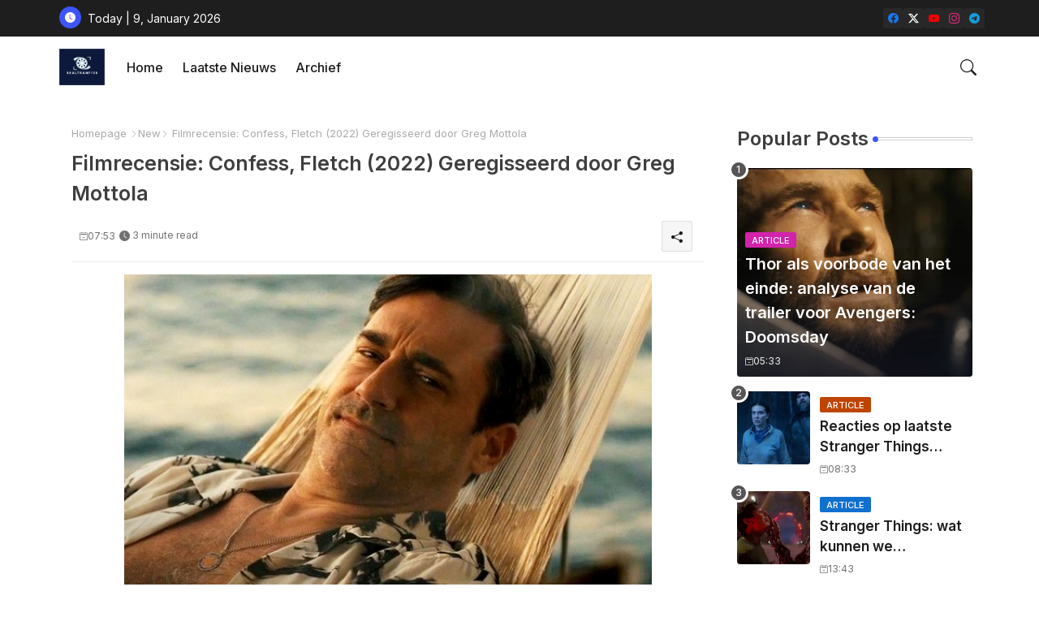

--- FILE ---
content_type: text/html; charset=UTF-8
request_url: https://www.sealteam1138.com/2022/09/filmrecensie-confess-fletch-2022.html
body_size: 59584
content:
<!DOCTYPE html>
<html class='ltr' dir='ltr' lang='nl' xmlns='http://www.w3.org/1999/xhtml' xmlns:b='http://www.google.com/2005/gml/b' xmlns:data='http://www.google.com/2005/gml/data' xmlns:expr='http://www.google.com/2005/gml/expr'>
<head>
<!-- Site Info -->
<meta content='width=device-width, initial-scale=1' name='viewport'/>
<title>Filmrecensie: Confess, Fletch (2022) Geregisseerd door Greg Mottola</title>
<meta content='text/html; charset=UTF-8' http-equiv='Content-Type'/>
<meta content='blogger' name='generator'/>
<link href='https://www.sealteam1138.com/favicon.ico' rel='icon' type='image/x-icon'/>
<link href='https://www.sealteam1138.com/favicon.ico' rel='icon' sizes='32x32'/>
<link href='https://www.sealteam1138.com/favicon.ico' rel='icon' sizes='100x100'/>
<link href='https://www.sealteam1138.com/favicon.ico' rel='apple-touch-icon'/>
<meta content='https://www.sealteam1138.com/favicon.ico' name='msapplication-TileImage'/>
<meta content='#3e55fa' name='theme-color'/>
<meta content='#3e55fa' name='msapplication-navbutton-color'/>
<link href='https://www.sealteam1138.com/2022/09/filmrecensie-confess-fletch-2022.html' rel='canonical'/>
<link rel="alternate" type="application/atom+xml" title="SealTeam1138 - Atom" href="https://www.sealteam1138.com/feeds/posts/default" />
<link rel="alternate" type="application/rss+xml" title="SealTeam1138 - RSS" href="https://www.sealteam1138.com/feeds/posts/default?alt=rss" />
<link rel="service.post" type="application/atom+xml" title="SealTeam1138 - Atom" href="https://www.blogger.com/feeds/8134340513096942603/posts/default" />

<link rel="alternate" type="application/atom+xml" title="SealTeam1138 - Atom" href="https://www.sealteam1138.com/feeds/6622151927986859720/comments/default" />
<link href='https://www.sealteam1138.com/2022/09/filmrecensie-confess-fletch-2022.html' hreflang='nl' rel='alternate'/>
<meta content='Filmrecensie voor Confess, Fletch (2022)' name='description'/>
<meta content='article' property='og:type'/>
<!-- Open Graph Meta Tags -->
<meta content='Filmrecensie: Confess, Fletch (2022) Geregisseerd door Greg Mottola' property='og:title'/>
<meta content='https://www.sealteam1138.com/2022/09/filmrecensie-confess-fletch-2022.html' property='og:url'/>
<meta content='Filmrecensie voor Confess, Fletch (2022)' property='og:description'/>
<meta content='SealTeam1138' property='og:site_name'/>
<meta content='https://blogger.googleusercontent.com/img/b/R29vZ2xl/AVvXsEjAllvtyisC4RTzIg7kOTYhXaB0yfMLVN0XTtwDh6kCjjqv32STvt-WSPF91REbws8S6nplkd-l1BUUOYnQidIf5vgdSeC62VCYDzvRnfLyZpa4ERppoKL6I0tf_9m8jgGrTjxm1LGda4qLlrjIXrFfDNBRZUE0Ui_JX6pDGJ2OZQy7l1rZq4m6-4Pjew/w1600-h1600-p-k-no-nu/ConfessFletch2022.jpg' property='og:image'/>
<meta content='https://blogger.googleusercontent.com/img/b/R29vZ2xl/AVvXsEjAllvtyisC4RTzIg7kOTYhXaB0yfMLVN0XTtwDh6kCjjqv32STvt-WSPF91REbws8S6nplkd-l1BUUOYnQidIf5vgdSeC62VCYDzvRnfLyZpa4ERppoKL6I0tf_9m8jgGrTjxm1LGda4qLlrjIXrFfDNBRZUE0Ui_JX6pDGJ2OZQy7l1rZq4m6-4Pjew/s16000/ConfessFletch2022.jpg' property='og:image'/>
<meta content='https://blogger.googleusercontent.com/img/b/R29vZ2xl/AVvXsEjAllvtyisC4RTzIg7kOTYhXaB0yfMLVN0XTtwDh6kCjjqv32STvt-WSPF91REbws8S6nplkd-l1BUUOYnQidIf5vgdSeC62VCYDzvRnfLyZpa4ERppoKL6I0tf_9m8jgGrTjxm1LGda4qLlrjIXrFfDNBRZUE0Ui_JX6pDGJ2OZQy7l1rZq4m6-4Pjew/s16000/ConfessFletch2022.jpg' name='twitter:image'/>
<meta content='Filmrecensie: Confess, Fletch (2022) Geregisseerd door Greg Mottola' property='og:title'/>
<meta content='Filmrecensie: Confess, Fletch (2022) Geregisseerd door Greg Mottola' name='keywords'/>
<!-- Twitter Meta Tags -->
<meta content='summary_large_image' name='twitter:card'/>
<meta content='Filmrecensie: Confess, Fletch (2022) Geregisseerd door Greg Mottola' name='twitter:title'/>
<meta content='https://www.sealteam1138.com/2022/09/filmrecensie-confess-fletch-2022.html' name='twitter:domain'/>
<meta content='Filmrecensie voor Confess, Fletch (2022)' name='twitter:description'/>
<meta content='Filmrecensie voor Confess, Fletch (2022)' name='twitter:creator'/>
<meta content='nl' property='og:locale'/>
<!-- Schema Markup -->
<script type='application/ld+json'>{"@context":"https://schema.org","@graph":[{"@type":"WebSite","name":"Filmrecensie: Confess, Fletch (2022) Geregisseerd door Greg Mottola","description":"Filmrecensie voor Confess, Fletch (2022)","url":"https://www.sealteam1138.com/2022/09/filmrecensie-confess-fletch-2022.html","inLanguage":"nl"}]}</script>
<!-- DNS Prefetch -->
<link href='//blogger.googleusercontent.com' rel='dns-prefetch'/>
<link href='//1.bp.blogspot.com' rel='dns-prefetch'/>
<link href='//2.bp.blogspot.com' rel='dns-prefetch'/>
<link href='//3.bp.blogspot.com' rel='dns-prefetch'/>
<link href='//4.bp.blogspot.com' rel='dns-prefetch'/>
<link href='//www.blogger.com' rel='dns-prefetch'/>
<link crossorigin='' href='//fonts.gstatic.com' rel='preconnect'/>
<link href='//resources.blogblog.com' rel='dns-prefetch'/>
<link href='//cdnjs.cloudflare.com' rel='dns-prefetch'/>
<!-- Google Fonts -->
<link href='https://fonts.googleapis.com/css2?family=Inter:ital,wght@0,400;0,500;0,600;0,700;1,400;1,500;1,600;1,700&display=swap' rel='stylesheet'/>
<!-- Bootstrap Icons -->
<link href='https://cdnjs.cloudflare.com/ajax/libs/bootstrap-icons/1.11.0/font/bootstrap-icons.min.css' rel='stylesheet'/>
<!-- Template Style CSS -->
<style id='page-skin-1' type='text/css'><!--
/*
-----------------------------------------------
Blogger Template Style
Name:        Grid Mag Default - Free Demo Version
Version:     1.5.0.V
Author:      Piki Templates
Author Url:  https://pikitemplates.com/
Last Update: 16/May/2025
The Blogger theme&#8217;s base XML and dynamic tags belong to Google LLC. All custom styles, scripts, and designs by Piki Templates are protected under the Creative Commons Attribution-NoDerivatives 4.0 International License (CC BY-ND 4.0). Redistribution and sales of this theme are not allowed without explicit permission.
----------------------------------------------- */
/*-- Reset CSS Start Here --*/
html.rtl {
--body-font: Cairo,sans-serif;
--meta-font: Cairo,sans-serif;
--title-font: Cairo,sans-serif;
--text-font: Cairo,sans-serif;
}
:root{
--body-font:'Inter', sans-serif;
--title-font:'Inter', sans-serif;
--meta-font:'Inter', sans-serif;
--text-font:'Inter', sans-serif;
--icons-font:"bootstrap-icons",bootstrap-icons;
--text-font-color:#505050;
--runs-solid-color:#c1bbbb;
--black-color:#404040;
--hero-color:#aaaaaa;
--main-menu-bg:#ffffff;
--snippet-color:#aba4a4;
--solid-border:#ddd;
--featured-posts-title:#1c1c1c;
--button-bg-color:#3e55fa;
--button-text-color:#ffffff;
--lables-buttons-color:#D223AC;
--lables-text-color:#ffffff;
--email-bg-color:#3e55fa;
--email-text-color:#ffffff;
--cloud-bg-color:#3e55fa;
--cloud-border-color:#3e55fa;
--list-text-color:#333333;
--theme-text-color:#3e3e3e;
--featured-gadgets-title:#e8e8e8;
--placeholder-text-color:#3e3e3e;
--main-menu-text-color:#1e1e1e;
--sub-menu-text-color:#333333;
--footer-title-color:#e8e8e8;
--footer-copyright-bg:#1e1e1e;
--body-color-main:#ffffff url() repeat fixed top left;
--all-link-color:#2b64ff;
--black-text:#343434;
--sp-bg:#fcfbf6;
--topbar-bg:#1e1e1e;
--bg-cards-search:#f5f8fc;
--main-text-color:#101010;
--rRlLmii-bg:#ffffff;
--mobile-text-color:#333333;
--white-bg:#ffffff;
--ticker-bg:#F7F7F7;
--block-bg:#ffffff;
--featured-posts-title-featured:#ffffff;
--white-label-color:#ffffff;
--bg-cards:#ffffff;
--bg-cards-video:#121212;
--bg-cards-shadow:0px 3px 3px 0 rgb(120 120 120 / 0.08);
--bt-breaking:rgba(0 0 0 / 0.08);
--bt-breaking-text:#626262;
--shadow-top:0 0 20px rgba(0,0,0,.15);
--shadow-top-fixed:5px 5px 8px 0px rgba(224 223 223 / 0.48);
--ads-bg:rgb(143 183 255 / 0.20);
--ads-text:#898989;
--buttons-category-text:#1d1d1d;
--snip-text-color:#eeeeee;
--comments-dec:#333;
--sticky-bg:#f1f1f1;
--input-form:transparent;
--bt-home:#f2f7fb;
--cm-count:#555555;
--shadow-light:0px 2px 5px 1px rgb(0 0 0 / 0.10);
--xliil-text:#4e4e4e;
--sticky-lists:#f7fcff;
--post-snip-data:#707070;
--post-snip-open:#383838;
--ico-relative:#c11111;
--front-bg-lists:#fff;
--share-author-links:#585858;
--box-posts-share:#FAFAFC;
--title-share:#1c1c1c;
--title-share-fa:#5c5c5c;
--footer-text-color:#cecece;
--footer-about-text:#cecece;
--footer-bg-color:#2e2e2e;
--footer-gadgets-title:#e8e8e8;
--main-logo-text-color:#222222;
--submenu-bg-color:#ffffff;
--comment-content:#f6f6f6;
--comment-text:#5e5e5e;
--label-text-color:#2c2c2c;
--pager-text-color:#6d6d6d;
--back-top:rgb(90 90 90 / 0.18);
--box-shadows:rgb(102 102 102 / 0.13);
}
a,abbr,acronym,address,applet,b,big,blockquote,body,caption,center,cite,code,dd,del,dfn,div,dl,dt,em,fieldset,font,form,h1,h2,h3,h4,h5,h6,html,i,iframe,img,ins,kbd,label,legend,li,object,p,pre,q,s,samp,small,span,strike,strong,sub,sup,table,tbody,td,tfoot,th,thead,tr,tt,u,ul,var{padding:0;border:0;outline:0;vertical-align:baseline;background:0;margin:0;text-decoration:none;}
form,textarea,input,button{font-family:var(--body-font);-webkit-appearance:none;-moz-appearance:none;appearance:none;border-radius:5px;outline:none;box-sizing:border-box;border:none;}
.CSS_LIGHTBOX{z-index:999999!important}.CSS_LIGHTBOX_ATTRIBUTION_INDEX_CONTAINER .CSS_HCONT_CHILDREN_HOLDER > .CSS_LAYOUT_COMPONENT.CSS_HCONT_CHILD:first-child > .CSS_LAYOUT_COMPONENT{opacity:0}
html{position:relative;word-break:break-word;word-wrap:break-word;text-rendering:optimizeLegibility;-webkit-font-smoothing:antialiased;-webkit-text-size-adjust:100%;}
/*! normalize.css v3.0.1 | MIT License | git.io/normalize */
dl,ul{list-style-position:inside;font-weight:400;list-style:none}
button{cursor: pointer;outline: none;border: none;}
ul li{list-style:none}
caption,th{text-align:center}
.box-view #outer-wrapper{max-width: 1190px;}
html,body{text-size-adjust:none;-webkit-text-size-adjust:none;-moz-text-size-adjust:none;-ms-text-size-adjust:none}
.separator a{clear:none!important;float:none!important;margin-left:0!important;margin-right:0!important}
#Navbar1,#navbar-iframe,.widget-item-control,a.quickedit,.home-link,.feed-links{display:none!important}
.center{display:table;margin:0 auto;position:relative}
.widget > h2,.widget > h3{display:none}
iframe[src*="youtube.com"]{width:100%;height:auto;aspect-ratio:16/9}
.widget iframe,.widget img{max-width:100%}
.post-body img:not(.snip-thumbnail){width:auto;height:auto;border:none;}
.container{position:relative;max-width: 100%;width: 1145px;}
a,a:visited{text-decoration:none}
.clearfix{clear:both}
.section,.widget,.widget ul{margin:0;padding:0}
a{color:var(--all-link-color)}
abbr{text-decoration:none}
.widget>h2,.widget>h3{display:none}
*:before,*:after{-webkit-box-sizing:border-box;-moz-box-sizing:border-box;box-sizing:border-box;}
/*-- CSS Variables --*/
.no-items.section,#zqiilo{display:none}
.cookie-choices-info{display:none !important;}
div#custom-ads-placeholder{display:none;}
.blogger-clickTrap{position:unset !important;}
h1,h2,h3,h4,h5,h6{font-family:var(--title-font);font-weight:600}
body{position:relative;background:var(--body-color-main);font-family:var(--body-font);font-size:14px;font-weight:400;color:var(--black-text);word-wrap:break-word;margin:0;padding:0;font-style:normal;line-height:1.4}
#outer-wrapper{position:relative;overflow:hidden;width:100%;max-width:100%;margin:0 auto}
.outer-container{display: flex;justify-content: space-between;}
#center-container{position:relative;overflow:hidden;padding:20px 0 0;margin:0}
#feed-view{position:relative;float:left;width:calc(100% - (320px + 5px));box-sizing:border-box;padding:0}
#sidebar-container{position:relative;float:right;width:320px;box-sizing:border-box;padding:0}
.snip-thumbnail{position:relative;width:100%;height:100%;display:block;object-fit:cover;z-index:1;opacity:0;transition:opacity .30s ease,transform .30s ease}
#h1-hide{display:none;visibility:hidden}
h1.blog-title{font-size:24px;max-width:195px;overflow:hidden;text-decoration:none;text-overflow:ellipsis;white-space:nowrap;line-height: 38px;}
.snip-thumbnail.lazy-img{opacity:1}
.post-filter-inner .post-filter-link{transform: scale(1);}
.post-filter-link:hover .snip-thumbnail,.itaiIf .post-filter-inner:hover .snip-thumbnail,.sidebar .post-filter-inner:hover .snip-thumbnail{transform: scale3d(1.1,1.1,1);}
.background-layer:before{content:'';position:absolute;left:0;right:0;bottom:0;height:55%;background-image:linear-gradient(to bottom,transparent,rgb(20 21 32 / 0.76));-webkit-backface-visibility:hidden;backface-visibility:hidden;z-index:2;opacity:1;margin:0;transition:opacity .25s ease}
.zeicilo .external-link a:before,.social .external-link a:before{content:'\F1C5';}
.colorful a:hover {opacity: 0.8;}
li a.bi-twitter:before{content:"\f8db";}
.colorful .blogger a{color:#ff5722}
.colorful .facebook a{color:#1877F2}
.colorful .twitter a{color:#1a9bfd}
.colorful .youtube a{color:#f50000}
.colorful .messenger a{color:#0084ff}
.colorful .snapchat a{color:#ffe700}
.colorful .telegram a{color:#179cde}
.colorful .instagram a{color:#dd277b}
.colorful .pinterest a{color:#ca2127}
.colorful .google a{color:#0165b4}
.colorful .apple a{color:#000000}
.colorful .microsoft a{color:#0165b4}
.colorful .dribbble a{color:#ea4c89}
.colorful .linkedin a{color:#0077b5}
.colorful .tiktok a{color:#fe2c55}
.colorful .stumbleupon a{color:#eb4823}
.colorful .vk a{color:#4a76a8}
.colorful .stack-overflow a{color:#f48024}
.colorful .github a{color:#24292e}
.colorful .soundcloud a{background:linear-gradient(#ff7400,#ff3400)}
.colorful .behance a{color:#191919}
.colorful .digg a{color:#1b1a19}
.colorful .delicious a{color:#0076e8}
.colorful .codepen a{color:#000}
.colorful .flipboard a{color:#f52828}
.colorful .reddit a{color:#ff4500}
.colorful .twitch a{color:#6441a5}
.colorful .rss a{color:#ffc200}
.colorful .skype a{color:#00aff0}
.colorful .whatsapp a{color:#3fbb50}
.colorful .discord a{color:#7289da}
.colorful .share a{color:var(--hero-color)}
.colorful .mailbox a{color:#888}
.colorful .external-link a{color:#275bff}
.bpost-share a.bi-facebook{background:#1877F2}
.bpost-share a.bi-twitter-x{background:#0c0c0c}
.bpost-share a.bi-whatsapp{background:#3fbb50}
.header-room{display:flex;flex-wrap:wrap;flex-shrink:0;flex-direction:row;justify-content:center;align-items:center;align-content:center;margin:0;}
.zeitdilo{position:relative;background-color:rgb(0 0 0 / 0.36);display:flex;align-items:center;font-size:12px;color:var(--button-text-color);width:40px;height:20px;margin:0 10px 0 5px;border-radius:20px;}
.zeitdilo:hover:before{opacity:0.8}
.zeitdilo:before{content:'\F1D2';font-family:var(--icons-font);position:absolute;left:2px;width:16px;height:16px;text-align:center;background-color:var(--button-bg-color);font-weight:400;line-height:16px;z-index:2;border-radius:50%;box-shadow:0 0 4px rgb(0 0 0 / 0.10);transition:left .18s ease;}
.zeitdilo:after{content:'\F495';font-family:var(--icons-font);position:absolute;right:4px;width:10px;font-size:8px;font-weight:400;line-height:1;text-align:center;opacity:0.5;transition:right .18s ease;}
div#ticker-flex{position:relative;background-color:var(--ticker-bg);background-image:url(https://blogger.googleusercontent.com/img/b/R29vZ2xl/AVvXsEijcjiO3r2NY7cOp_Ctd-HVTkhAvhQCFe9sapMhy3HGtbQCVGAfub5On1UWN0x09UG4p9T8erc-gMcb5pE1potJuzVQHKPoUYafU1s7UgCCj2CiERObaUF1Orpglm4sBzZ-pLz-aD76eRUDbY7urrBpprtFkhIVriUZSn-rSCyDsSl754vk-Os55hyF/s1600-rw/);padding:25px 0;overflow:hidden;background-repeat:no-repeat;background-position:center;}
div#hot-posts{z-index:1;}
div#ticker-flex:after,div#ticker-flex:before{position:absolute;content:'';height:240px;width:240px;background-repeat:no-repeat;background-size:contain;background-position:left;opacity:var(--op-bg)}
div#ticker-flex:before{background-image:url(https://blogger.googleusercontent.com/img/b/R29vZ2xl/AVvXsEi0TzrcjVUrFI1No_-ixYcskjeLEjCr5_w0NAu_W6JANmD6AiFNr5lGCnYLq5XaoKCqCYmE1Pjl8PTcTlbcqJ5ISPsyrDDtqwAlM0GMBFWCvFJL2ZNVj_Pw9Nq8OgXEXUA3CaxZPcpX72O3T4gMUWl_zbDJMOOnUqvpZU14Z0ivHcsYB9xdrfiQlrDl/s1600-rw/);filter:brightness(0.91);left:-18px;top:-90px;-webkit-animation:spin 8s linear infinite;-moz-animation:spin 8s linear infinite;animation:spin 8s linear infinite;}
div#ticker-flex:after{background-image:url(https://blogger.googleusercontent.com/img/b/R29vZ2xl/AVvXsEhuNdyYw07KAAN6RijccciUrtdBlhUNufrVLnbFw9QmdrbyWugVWIRpyUoztza5jyEOrD65v93kcHNymJQTvK5F7a-sGTSPEpyIsydc0SMWqZY4_qziw1U_gtpe5wLRPOroOq72XeY5cu7OmOJVtexZpwT_LkoUNFReW4Fc73xgsgdmYW_zUiJ_w1l6/s1600-rw/);filter:grayscale(1);right:-18px;bottom:-90px;-webkit-animation:spin 9s linear infinite;-moz-animation:spin 9s linear infinite;animation:spin 9s linear infinite;} @-moz-keyframes spin{100%{-moz-transform:rotate(360deg);}} @-webkit-keyframes spin{100%{-webkit-transform:rotate(360deg);}} @keyframes spin{100%{-webkit-transform:rotate(360deg);transform:rotate(360deg);}}
.sidebar .popular-post .entery-category-box .post-tag:not(.sidebar .popular-post .item0 .entery-category-box .post-tag),.my-sidebar .ijfsiIf .entery-category-box .post-tag{--lables-buttons-color:transparent;--lables-text-color:var(--post-snip-data);}
.brRlLii{display:flex;align-items:center;justify-content:space-between;align-content:center;flex-wrap:wrap;margin:10px 7px 15px;counter-reset: post-count;}
.itaiIf:after{left:-8px;top:-8px;width:24px;height:24px;border-radius:50%;border:3px solid #fff;background-color:#555;font-size:.75rem;color:#fff;counter-increment:post-count;content:counter(post-count);font-weight:500;position:absolute;display:inline-flex;justify-content:center;align-items:center;transition:all 0.3s ease;z-index:1;}
.itaiIf{position:relative;width:calc((100% - 40px) / 4);float:left;align-items:center;align-content:center;}
.itaiIf .post-filter-inner{position:relative;display:block;float:left;width:110px;height:110px;overflow:hidden;margin:0 10px 0 0;border-radius:10px;}
.itaiIf .post-filter-inner .post-filter-link{display:block;width:100%;height:100%;overflow:hidden;}
.itaiIf .entery-category-box{margin:0;}
.entry-title{position:relative;display:block;font-size:17px;line-height:1.5;margin:5px 0;}
.entery-category-box .entry-title a{width:100%;overflow:hidden;display:-webkit-box;-webkit-line-clamp:2;-webkit-box-orient:vertical;}
#llhmflii>.mega-menu{position:unset!important}
.llhpflim li:hover .my-menu{opacity:1;visibility:visible}
.drop-down>a:after{content:'\F282';float:right;font-family:var(--icons-font);font-size:9px;font-weight:400;margin:-1px 0 0 5px}
.my-menu{position:absolute;background-color:var(--block-bg);top:59px;opacity:0;visibility:hidden;width:100%;left:0;box-sizing:border-box;border-radius:4px;right:0;z-index:3333;color:var(--white-bg);height:auto;padding:20px;min-height:100px;box-shadow:0 10px 10px rgba(0,0,0,0.28);transition:all .3s ease;}
.llhpflim li:hover .my-menu{margin-top:1px;opacity:1;visibility:visible}
.WxXri{width:calc((100% - 50px) / 5);box-sizing:border-box;float:left;overflow:hidden;position:relative}
.WxXri:last-child{margin-right:0}
.WxXri .post-filter-link{position:relative;height:100%}
.WxXris{display:flex;justify-content:space-between;flex-wrap:wrap}
.WxXris .Mega-img-ui{height:180px;display:block;overflow:hidden;border-radius:4px;}
.WxXris .entry-title{font-size:14px;}
.flex-section{display:flex;flex-wrap:wrap;width:100%;float:left;align-items:center;justify-content:center;}
.flex-ft{display:flex;justify-content:center;padding:0 10px;}
nav#top-bar{background:var(--topbar-bg);height:45px;}
.nav-widget{display:flex;justify-content:space-between;margin: 0 10px;align-items:center;}
.zeicilo{display:inline-flex;gap:10px}
.date-format{position:relative;display:block;color:#ffffff;margin:0;padding:0 0 0 40px;overflow: hidden;height:30px;line-height:30px;}
.date-format:before{content:'\F291';font-family:var(--icons-font);vertical-align:bottom;position:absolute;left:5px;font-size:13px;background:var(--button-bg-color);color:var(--button-text-color);text-align:center;padding:0 0 0 1px;display:block;width:27px;height:27px;line-height:27px;border-radius:50%;}
#zZiilo{position:relative;box-sizing:border-box;width:100%;height:auto;padding:0 5px;margin:10px 0}
#zZiilo .widget{position:relative;width:100%;line-height:0;height:auto}
.footer-container{padding:20px;background:var(--footer-copyright-bg);}
.footer-container .footer-copyright{position:relative;font-size:14px;margin:0;max-width: 500px;}
.copyright-text{margin:0;color:var(--footer-text-color);}
.footer-container .footer-copyright a{color:var(--footer-text-color)}
.footer-container .footer-copyright a:hover{color:var(--footer-text-color)}
#footer-checks-menu{position:relative;display:block;margin:0}
.footer-checks-menu ul li{position:relative;float:left;margin:0}
.footer-checks-menu ul li a{float:left;font-size:15px;color:var(--footer-text-color);padding:0 5px;margin:0}
#footer-checks-menu ul li a:hover{opacity:0.8;}
.sharing-button .facebook a{background-color:#1877F2}
.sharing-button .twitter a,.sharing-button .twitter-square a{background-color:#00acee}
.sharing-button .reddit a{background-color:#ff4500}
.sharing-button .pinterest a{background-color:#ca2127}
.sharing-button .linkedin a{background-color:#0077b5}
.sharing-button .whatsapp a{background-color:#3fbb50}
.sharing-button .mailbox a{background-color:#888}
#llhflii{position:relative;float:left;width:100%;height:auto;margin:0}
.llhbflii .container{margin:0 auto;}
.hamburger-section,.llhbflii{position:relative;background:var(--main-menu-bg);float:left;z-index:990;width:100%;height:75px;box-sizing:border-box;padding:0;margin:0;}
.logo-container{position:relative;box-sizing:border-box;width:100%;float:left;margin:0 30px 0 0;padding:0;}
.header-room img{display:block;width:auto;height:auto;max-height:45px;margin:0 0 0 5px;}
.hamburger{display:none;color:var(--main-menu-text-color);height:40px;font-size:17px;padding:0 15px;}
.header-section{position:relative;display:flex;flex-wrap:wrap;justify-content:space-between;float:left;width:100%;margin:0;align-items:center;}
.header-left{position:static;display:flex;margin:0;align-items:center;}
.header-right{position:absolute;right:0;margin:0;overflow:hidden;background: var(--main-menu-bg);z-index:10;}
.rtl .header-right{left:0;right:unset;}
.header-room h1{display:block;font-size:25px;color:var(--main-logo-text-color);height:30px;line-height:30px;overflow:hidden;padding:0;margin:0}
.header-room h1 a{color:var(--main-logo-text-color)}
.header-room .LinkList .widget-content{display:flex;justify-content:space-between;align-items:center;}
.llhbflii.show{top:0;margin:0;}
.llhbflii.fixed-nos.show{background:var(--main-menu-bg)}
.main-menu-wrap{position:static;height:75px;margin:0}
#llhpflim .widget,#llhpflim .widget>.widget-title{display:none}
#llhpflim .show-menu{display:block}
#llhpflim{position:static;height:75px;z-index:10}
#llhpflim ul>li{position:relative;display:flex;flex-shrink:0;}
#llhmflii>li>a{position:relative;display:flex;font-size:16px;color:var(--main-menu-text-color);font-weight:500;text-transform:capitalize;padding:0 12px;align-items:center;}
#llhmflii>li>a span{margin:0 3px 0 0;font-size:16px;color:var(--button-bg-color)}
#llhmflii>li>a:hover{opacity:0.8}
.rtl #llhpflim ul>li>ul{right:0;left: unset;}
.rtl #llhpflim ul>li>ul>li>ul{right: 100%;left: unset;}
#llhpflim ul>li>ul{position:absolute;float:left;left:0;top:60px;width:180px;background:var(--submenu-bg-color);z-index:99999;visibility:hidden;opacity:0;-webkit-transform:translateY(-10px);transform:translateY(-10px);padding:0;box-shadow:0 2px 5px 0 rgba(0,0,0,0.15),0 2px 10px 0 rgba(0,0,0,0.17)}
#llhpflim ul>li>ul>li>ul{position:absolute;top:0;left:100%;-webkit-transform:translateX(-10px);transform:translateX(-10px);margin:0}
#llhpflim ul>li>ul>li{display:block;float:none;position:relative}
#llhpflim ul>li>ul>li a{position:relative;display:block;overflow:hidden;font-size:13px;color:var(--sub-menu-text-color);font-weight:600;box-sizing:border-box;padding:8px 15px;margin:0;border-bottom:1px solid rgba(155,155,155,0.07)}
#llhpflim ul>li>ul>li:last-child a{border:0}
#llhpflim ul>li>ul>li:hover>a{opacity:0.8}
#llhpflim ul>li.sub-tab>a:after,#llhpflim ul>li.sub-has>a:after{content:'\F282';font-family:var(--icons-font);font-size:11px;font-weight:400;margin:5px 0 0 5px;transition: 0.31s;vertical-align: middle;}
.rtl #llhpflim ul>li.sub-tab>a:after,.rtl #llhpflim ul>li.sub-has>a:after{margin: 0 5px;}
.rtl #ArchiveList .flat li>a:before{float:right;}
.rtl #ArchiveList .flat li>a>span{float:left;}
#llhpflim ul>li.sub-tab>a:hover:after,#llhpflim ul>li.sub-has>a:hover:after{transform:rotate(180deg);transition:0.31s;}
#llhpflim ul>li>ul>li.sub-tab>a:after{content:'\F285';float:right;margin:0}
#llhpflim ul>li:hover>ul,#llhpflim ul>li>ul>li:hover>ul{visibility:visible;opacity:1;-webkit-backface-visibility:hidden;backface-visibility:hidden;-webkit-transform:translate(0);transform:translate(0)}
#llhpflim ul ul{transition:all .35s ease}
.loading-icon{width:100%;height:100%;display:flex;justify-content:center;align-items:center;}
.llhpflio .loading-icon{height:185px}
.search-section .loading-icon{margin: 15px 0;}
.loading-icon:after{content:"";width:40px;height:40px;border-radius:50%;border:2px solid var(--main-text-color);border-right:2px solid #c1c1c1;display:inline-block;animation:runload 0.6s infinite}
@-webkit-keyframes runload{0%{-webkit-transform:rotate(0deg);transform:rotate(0deg)}to{-webkit-transform:rotate(1turn);transform:rotate(1turn)}}@keyframes runload{0%{-webkit-transform:rotate(0deg);transform:rotate(0deg)}to{-webkit-transform:rotate(1turn);transform:rotate(1turn)}}
.loading-frame{-webkit-animation-duration:.5s;animation-duration:.5s;-webkit-animation-fill-mode:both;animation-fill-mode:both}
@keyframes fadeIn{from{opacity:0}to{opacity:1}}
.run-time{animation-name:fadeIn}
@keyframes fadeInUp{from{opacity:0;transform:translate3d(0,5px,0)}to{opacity:1;transform:translate3d(0,0,0)}}
.load-time{animation-name:fadeInUp}
.overlay, #overlay-id{visibility:hidden;opacity:0;position:fixed;top:0;left:0;right:0;bottom:0;background:rgb(10 18 43 / 0.61);backdrop-filter:blur(2px);z-index:1000;margin:0;transition:all .25s ease;}
.hamburger:before{content:"\F479";font-family:var(--icons-font);font-size:24px;font-weight:400}
#inner-menu{display:none;position:fixed;width:80%;height:100%;top:0;left:0;bottom:0;background:var(--rRlLmii-bg);overflow:auto;z-index:1010;left:0;-webkit-transform:translateX(-100%);transform:translateX(-100%);visibility:hidden;box-shadow:3px 0 7px rgba(0,0,0,0.1);-webkit-transition:all .5s cubic-bezier(.79,.14,.15,.86);-moz-transition:all .5s cubic-bezier(.79,.14,.15,.86);-o-transition:all .5s cubic-bezier(.79,.14,.15,.86);transition:all .5s cubic-bezier(.79,.14,.15,.86)}
.zsililo #inner-menu{-webkit-transform:translateX(0);transform:translateX(0);visibility:visible;opacity:.99;-webkit-transition:all .5s cubic-bezier(.79,.14,.15,.86);-moz-transition:all .5s cubic-bezier(.79,.14,.15,.86);-o-transition:all .5s cubic-bezier(.79,.14,.15,.86);transition:all .5s cubic-bezier(.79,.14,.15,.86)}
.inner-container{display:flex;padding:10px;box-shadow:3px 2px 4px 1px rgb(86 86 86 / 6%);justify-content:space-between;opacity:0;transition:all ease-in-out .3s;align-items: center;}
.inner-container .date-format{color:var(--mobile-text-color);}
.rtl .inner-container .date-format{padding:0 36px 0 0}
.rtl .inner-container .date-format:before{left:left:unset;right:6px;}
#inner-menu{transition:all .6s ease-in-out}
.hide-rRlLmii{display:block;color:var(--main-menu-text-color);font-size:20px;line-height:28px;text-align:center;cursor:pointer;z-index:20;background:rgb(137 137 137 / 0.10);border-radius:4px;padding:0 12px;margin: 0 10px 0 0;transition:transform ease-out .2s;}
.rtl .hide-rRlLmii{margin: 0 0 0 4px;}
.hide-rRlLmii:hover{opacity:0.8;}
.hide-rRlLmii:before{content:"\F659";font-family:var(--icons-font);font-size: 14px;font-weight:400}
.zsililo .inner-container,.zsililo .mobile-container{opacity:1}
.mobile-container{display:flex;flex-direction:column;opacity:0;justify-content:space-between;float:left;width:100%;height:calc(100% - 11%);transition:all ease-in-out .3s}
.zeimilo ul{margin: 0 0 0 15px;float: left;}
.post-inner-data.flex{display:flex;align-content:center;}
.post-inner-user{position:relative;float:left;}
.author-image{position:relative;display:block;height:40px;width:40px;}
.author-image img{border-radius:50%;padding:1px;border:1px solid var(--button-bg-color);}
.rRlLmii{position:relative;float:left;width:100%;box-sizing:border-box;padding:0 25px 0 0;}
ul#llhmflii{display:flex;height:75px;margin: 0 0 0 15px;}
.rRlLmii>ul{margin:0}
#llhpflim .fa{padding:0 5px}
.rRlLmii .fa{margin:5px;padding:auto}
.rRlLmii .m-sub{display:none;padding:0}
.rRlLmii ul li{position:relative;display:block;overflow:hidden;float:left;width:100%;font-size:14px;font-weight:600;margin:0;padding:0}
.rRlLmii>ul li ul{overflow:hidden}
.rRlLmii>ul>li{border-bottom:1px solid rgb(181 181 181 / 0.20)}
.rRlLmii>ul>li.sub-tab>a:after,.rRlLmii>ul>li>ul>li.sub-tab>a:after{font-family:var(--icons-font);font-weight:400;content:"\F282";position: absolute;right: 0;font-size:16px;vertical-align:middle;}
.rtl .rRlLmii>ul>li.sub-tab>a:after,.rtl .rRlLmii>ul>li>ul>li.sub-tab>a:after{left: 0;right: unset;}
.rRlLmii ul li.sub-tab.show>a:after{content:'\F286'}
.rRlLmii ul li a:hover,.rRlLmii ul li.sub-tab.show>a,.rRlLmii ul li.sub-tab.show>.submenu-toggle{opacity:0.8}
.rRlLmii>ul>li>ul>li a{display:flex;font-size:15px;font-weight:400;color:var(--mobile-text-color);padding:5px 0 5px 15px;margin: 0 0 8px;justify-content:space-between;flex-wrap:wrap;}
.rRlLmii>ul>li>ul>li>ul>li>a:before{left:18px;}
.rRlLmii>ul>li>ul>li>ul>li>a{padding:5px 0 5px 30px}
.rRlLmii ul>li>.submenu-toggle:hover{opacity:0.8;}
.fixed-nos{position:fixed;top:-80px;left:0;width:100%;z-index:990;box-shadow: none;transition:top .17s ease}
.zsililo .fixed-nos{top:0}
.zsililo{overflow:hidden;left:0;right:0}
.search-wrap{position:relative;display:flex;height:75px;align-items:center;margin:0;}
#ijjiIf{position:fixed;display:flex;flex-direction:column;top:25px;left:50%;max-width:480px;width:95%;background:var(--block-bg);overflow:hidden;visibility:hidden;opacity:0;transform:translate3d(-50%,50%,0);z-index:1010;border-radius:6px;box-shadow:0px 0px 4px 2px rgb(129 129 129 / 0.05);transition:all .17s ease;}
.zeiavilo #ijjiIf{backface-visibility:inherit;visibility:visible;opacity:1;transform:translate3d(-50%,0,0);}
.zeiavilo #overlay-id{cursor:url("data:image/svg+xml;charset=UTF-8,%3csvg width='17' height='17' viewBox='0 0 100 100' xmlns='http://www.w3.org/2000/svg'%3e%3cline x1='0' y1='100' x2='100' y2='0' stroke-width='14' stroke='white'%3e%3c/line%3e%3cline x1='0' y1='0' x2='100' y2='100' stroke-width='14' stroke='white'%3e%3c/line%3e%3c/svg%3e"),auto;visibility:visible;opacity:1;}
.ijjiIf-container{display:flex;justify-content:space-between;align-items:center;position:relative;width:100%;height:100%;border-bottom:1px solid rgb(120 120 120 / 0.11);overflow:hidden;margin:0;}
.ijjiIf-container .search-form{position:relative;flex:1;padding:0;border:0;border-radius: 4px 0 0 4px;}
.ijjiIf-container .search-input{position:relative;width:100%;height:60px;background: transparent;color:var(--featured-posts-title);font-size:15px;font-weight:400;padding:0 0 0 15px;border:0;}
.rtl .ijjiIf-container .search-input{padding:0 15px 0 0;}
.ijjiIf-container .search-input:focus,.ijjiIf-container .search-input::placeholder{color:var(--featured-posts-title);outline:none}
.ijjiIf-container .search-input::placeholder{opacity:.70}
.ijjiIf-close{width:50px;height:50px;border-radius:0 4px 4px 0;background: transparent;color:var(--featured-posts-title);font-size:24px;display:flex;align-items:center;justify-content:center;cursor:pointer;transition:transform ease-out .2s;z-index:20;padding:0;margin:0;}
.ijjiIf-close:hover{opacity:0.8;}
.zeixilo{color:var(--main-menu-text-color);width:40px;height:40px;font-size:20px;text-align:center;line-height:40px;cursor:pointer;z-index:20;padding:0;margin:0;transition:margin .25s ease;}
.zeixilo:before,.search-hidden:after{content:"\F52A";font-family:var(--icons-font);font-weight:400}
input[type="search"]::-webkit-search-decoration,input[type="search"]::-webkit-search-cancel-button,input[type="search"]::-webkit-search-results-button,input[type="search"]::-webkit-search-results-decoration{display:none;}
.search-input input{border-radius:5px;padding:5px 10px;width:98%;border:2px solid #eee}
#xliiv{display:none;position:fixed;bottom:20px;left:20px;width:300px;background-color:var(--block-bg);z-index:222;padding:20px;visibility:hidden;opacity:0;border-radius:4px;box-shadow:0 2px 8px 0px rgb(0 0 0 / 0.11);transition:all .30s ease}
#xliiv .cookies .widget .widget-content a{color:var(--xliil-text);text-decoration:underline;}
#xliiv .cookies .widget .widget-content a:after{content:'\F1C5';font-family:var(--icons-font);font-size:10px;font-weight:400;margin:0 0 0 3px;vertical-align:middle;}
#xliiv.cookies-show{visibility:visible;opacity:1;}
#xliiv .cookies .widget .widget-title{display:none;}
.xliv{display:inline-block;height:35px;background-color:var(--button-bg-color);font-size:14px;color:var(--button-text-color);font-weight:600;line-height:35px;padding:0 20px;border:0;border-radius:4px;}
#xliiv .cookies .widget .widget-content{display:block;font-size:14px;color:var(--xliil-text);margin:0 0 15px;}
.xliv:hover{box-shadow: inset 0 0 19px 8px rgb(0 0 0 / 0.22)}
#hidden-widget-container,.hide,.hidden-widgets{display:none;visibility:hidden}
.arRlLii{position:relative;display:block;max-width:480px;margin: 10px 0 0;}
.ibniIf{position:relative;display:block;padding:2px 5px;margin:5px 10px;border-radius:6px;border:1px solid rgb(120 120 120 / 0.11);box-shadow:0px 0px 4px 2px rgb(129 129 129 / 5%);box-sizing:border-box;overflow:hidden;}
.llhtsihi{position:relative;display:block;float:left;width:120px;height:90px;margin:0 10px 0 0;border-radius:6px;overflow:hidden;}
.link-snip{display:block;text-align:center;margin:15px;}
.link-snip a{display:block;background:var(--button-bg-color);color:var(--button-text-color);border-radius:6px;font-size:15px;padding:8px 0;}
.post-snip{color:var(--post-snip-data);font-size:12px;font-weight:400;padding:0;display:inline-flex;align-items:center;flex-wrap: wrap;}
.post-author:empty{display:none;}
.post-author{font-weight: 500;margin:0 4px;}
.post-author:not(.entery-category-fly .post-author){color:var(--main-text-color);}
.entery-category-box{overflow:hidden;}
.livVrSii .entery-category-box, .sidebar .popular-post .entery-category-box{padding: 7px 0 0;}
.post-tag:empty,.post-tag-fly:empty{display:none;}
.post-tag{width:fit-content;display:flex;align-items:center;height:18px;background-color:var(--lables-buttons-color);font-size:11px;color:var(--lables-text-color);font-weight:500;text-transform:uppercase;line-height:0;padding:1px 8px 0;border-radius:2px;z-index:2;}
.item1 .post-tag,.post-filter:nth-child(1) .post-tag{--lables-buttons-color:#bf4400;}
.item2 .post-tag,.post-filter:nth-child(2) .post-tag{--lables-buttons-color:#1070ce;}
.item3 .post-tag,.post-filter:nth-child(3) .post-tag{--lables-buttons-color:#097c13;}
.item4 .post-tag,.post-filter:nth-child(5) .post-tag{--lables-buttons-color:#4828db;}
.post-filter:nth-child(6) .post-tag,.item5 .entery-category .post-tag{--lables-buttons-color:#db2828;}
.post-filter:nth-child(7) .post-tag,.item6 .entery-category .post-tag{--lables-buttons-color:#2831db;}
.post-filter:nth-child(8) .post-tag{--lables-buttons-color:#db5e28;}
.post-filter:not(:nth-child(1)):not(:nth-child(3)):not(:nth-child(5)):not(:nth-child(7)):not(:nth-child(8)):nth-child(odd).post-tag{--lables-buttons-color:#1070ce;}
.post-filter:not(:nth-child(2)):not(:nth-child(6)):not(:nth-child(8)):nth-child(even).post-tag{--lables-buttons-color:#097c13;}
img.post-author-image{position:relative;display:inline-block;height:20px;width:20px;border-radius:50%;vertical-align:middle;}
.rtl img.post-author-image{margin: 0 0 0 5px;}
.post-inner-username{position:relative;display:flex;flex-direction:column;margin:0 0 0 10px;font-size:12px;color:var(--post-snip-data);}
.rtl .post-inner-username{margin:0 10px 0 0;}
.all-flex{display:flex;justify-content:space-between;align-items:center;padding:0 0 12px;margin: 0 0 15px;border-bottom:1px solid rgb(100 100 100 / 0.12)}
.post-inner-comments.flex{position:relative;overflow:hidden;margin:0 5px 0;display:flex;align-items:center;gap:8px;}
.post-times{position:relative;overflow:hidden;display:inline-flex;gap:5px;}
#readTime:before{content:"\F291";font-family:var(--icons-font);font-weight:400;font-size:13px;vertical-align: middle;margin:0 3px 0 5px;}
.post-date{display:inline-flex;align-items:center;gap:4px;}
.post-date:before{content:"\f201";font-family:var(--icons-font);font-weight:400;font-size:10px;vertical-align: middle;margin:0;}
.post-snip a{color:#333;transition:color .40s}
.post-snip .author-image{overflow:hidden;position:relative;display:inline-block;width:30px;vertical-align:middle;height:30px;background-color:var(--runs-author-color);margin:0 3px 0 0;border:1px solid rgba(0 0 0 / 0.25);border-radius:100%;box-shadow:0px 0px 4px 3px rgba(0 0 0 / 0.06);}
.t-ads{display:block;overflow: hidden;background-color:var(--ads-bg);text-align:center;line-height:1.5;padding:4vh 15px;font-family: monospace;font-size:13px;font-style:italic;color:var(--ads-text);margin:10px;border-radius:6px;}
.t-ads-res{display:block;background-color:var(--ads-bg);text-align:center;line-height:1.5;padding:10vh 15px;font-family: monospace;font-size:13px;font-style:italic;color:var(--ads-text);margin:10px;border-radius:6px;}
.llhpflio .entery-category .entry-title a{width:100%;overflow:hidden;display:-webkit-box;-webkit-line-clamp:2;-webkit-box-orient:vertical;}
.entry-title a{display:block;color:var(--featured-posts-title)}
.entry-title a:hover{opacity:0.8}
.StickyBox{position:fixed;top:0;right:0;bottom:0;left:0;width:100%;height:100%;display:flex;align-items:center;justify-content:center;opacity:0;visibility:hidden;transform: translate3d(0,72%,0);transition: all .2s ease;z-index:15151515;}
.show-share .StickyBox{opacity:1;visibility:visible;transform: translate3d(0,0,0);}
.StickyTab{display:flex;flex-direction:row;align-content:center;justify-content:space-between;align-items:center;width:100%;box-sizing:border-box;padding:0 0 20px;margin:0 0 10px;color:var(--title-share);border-bottom:1px solid rgb(92 92 92 / 0.17);}
.StickyType{position:relative;display:block;float:left;font-size:15px;font-weight: 700;}
.copy-section{width:100%;}
.copy-section .title{font-size:14px;font-weight:700;padding:0 20px;}
.zliciilo{display:flex;align-items:center;align-content:center;box-sizing:border-box;position:relative;justify-content:center;margin:10px 20px 0;}
.zliciilo:before{content:'\F471';font-weight:400;font-family:var(--icons-font);position:absolute;left:12px;font-size:19px;color:var(--theme-text-color)}
.rtl .zliciilo:before{left:initial;right:12px;}
.zliciilo.copied:before{content:'\F26F';color:#16c900;}
.zliciilo input#showlink{color:#6b6b6b;background: transparent;width:100%;height:35px;padding:0 0 0 38px;border:1px solid rgb(133 133 133 / 0.20);border-radius:5px 0 0 5px;}
.rtl .zliciilo input#showlink{padding:0 38px 0 0;border-radius:0 5px 5px 0;}
.zliciilo button{background:var(--button-bg-color);color:var(--button-text-color);height:35px;width:80px;border:none;cursor:pointer;border-radius:0 5px 5px 0;}
.rtl .zliciilo button{border-radius:5px 0 0 5px;}
.StickyTab label{position:relative;display:block;font-size:20px;cursor:pointer;color:var(--title-share);}
.StickyTab label:hover{transform:rotate(90deg);transition:0.31s;}
.StickyDemo{width:100%;max-width:500px;max-height:90%;display:flex;margin:0 auto;padding:20px 20px 35px;background-color:var(--bg-cards);border-radius:8px;overflow:hidden;position:relative;box-shadow:0 10px 8px -8px rgb(0 0 0 / 0.12);flex-direction:column;align-content:center;align-items:center;justify-content:space-between;}
.zZiilz.zeicilo{display:flex;flex-wrap:wrap;list-style:none;gap:0;margin:0 0 10px;padding:10px 0 20px;border-bottom:1px solid rgb(133 133 133 / 0.20);}
.zZiilz.zeicilo li{list-style:none;width:25%;text-align:center;}
.zZiilz.zeicilo li a{display:block;width:80px;height:40px;line-height:25px;font-size:11px;margin:6px auto;padding:15px 0;border-radius:5px;background:var(--box-posts-share);border:1px solid rgb(116 116 116 / 0.09);text-align:center;cursor:pointer;}
.zZiilz.zeicilo li a:hover{box-shadow: inset 0 0 19px 8px rgb(0 0 0 / 0.22)}
.messageDone span{position:absolute;left:0;right:0;bottom:-70px;font-size:12px;display:block;width:190px;margin:0 auto 20px;padding:8px;border-radius:3px;background-color:rgb(0 0 0 / 0.63);color:#fefefe;line-height:20px;text-align:center;opacity:0;-webkit-animation:slidein 2s ease forwards;animation:slidein 2s ease forwards;}
div#messageDone{display:block;padding:20px 0 0;}
.zZiilz.zeicilo a:before{font-size:24px;text-align:center;margin:0 auto;display:block;}
.show-share .overlay{filter:blur(2.5px);background-color:rgba(27,27,37,0.5);z-index:151515;backdrop-filter:saturate(100%) blur(2.5px);visibility:visible;opacity:1;}
.entery-category-fly .entry-title,.type-video a{color:var(--featured-posts-title-featured);}
.entery-category-fly .post-snip,.type-video .entery-category .post-snip{--post-snip-data:var(--snip-text-color);--label-text-color:var(--snip-text-color);}
.type-video .post-author{--main-text-color:var(--snip-text-color);}
.llhpflio .type-video .widget-title h3{--body-color-main:#333333;--theme-text-color: var(--featured-posts-title-featured);}
.post-filter .entry-title{font-size:23px;}
.my-grid{display:flex;flex-wrap:wrap;justify-content:space-between;}
.imaiIf{position:relative;margin:0 0 10px;}
.imaiIf.item0{width:calc(37% - 1em);}
.liimikii .imaiIf{position:relative;width:calc((100% - 10px) / 2);}
.liimikii .imaiIf:not(.imaiIf.item6,.imaiIf.item5){margin:0 0 10px;}
.liimikii{display:flex;justify-content:space-around;flex-wrap:wrap;width:63%;}
.imaiIf.item0 .post-filter-link{width:100%;height:410px;}
.imaiIf .post-filter-link{position:relative;float:left;width:160px;height:130px;display:block;overflow:hidden;border-radius:4px;}
a.more-c{color:var(--button-text-color);background: var(--button-bg-color);font-size:13px;font-weight:400;padding: 3px 12px;border-radius: 3px;z-index:1;}
a.more-c:hover{box-shadow: inset 0 0 19px 8px rgb(0 0 0 / 0.22)}
div#top-wrap{position:relative;background:var(--sp-bg);overflow:hidden;}
div#top-wrap:after{background:url(https://blogger.googleusercontent.com/img/b/R29vZ2xl/AVvXsEhbOip5JZnBMlDOL6XKG68fgSdOQpg5QMEO-DQrvC_gBNfs3-XekxaE0whbenScHZ-3R489J4Q9TThA_G6tWGqpgMIZacVku9Ye2RusmZjCl-xFg4-tJ_4eSSkH6GFjMjCw6vxYFlsHRV2ZA6k15N6Ptb6GchlKTgcrmdPu6c6Othroux6zRmDnQDOE/s1600-rw/) no-repeat scroll;top:40px;background-position:bottom;}
div#top-wrap:before{background:url(https://blogger.googleusercontent.com/img/b/R29vZ2xl/AVvXsEjpiMtHL2b_00dE-ubaCmkDPb7f8N3qrgy9XRaj4TA-_jUz6nJUVwLtv6P8wcmUlxhLpTivwGtyKa_umThm8Ad75M7w-aMzal0HpnFMYJ6Siw7DnQpt3IRQ42imetRBgBGV9Cnoi6wp1YIry03IUkfkHyiEh-pXpcFoKhTmd3eb_u-__99ztLyUQ_g-/s1600-rw/) no-repeat scroll;top:0;background-position:top;}
div#top-wrap:before,div#top-wrap:after{position:absolute;right:0;bottom:0;content:"";width:200px;opacity:var(--op-bg)}
div#top-box:before{background-image:url(https://blogger.googleusercontent.com/img/b/R29vZ2xl/AVvXsEj7FTvTTrRz4wl-drujQHMWWOlhp6wcIwaU2lUfE-RWJUZhHGQXnpsHoksfRutmwX74WdGKYcMDTdfw6C-o9KFIdKbNHcuCrbk_ci1v8jfBuD-f_Y3zvDuDEJ0nzg1EKQYdS72ic8Zf6xyfehKLF_6rQ2XS_9YWV15YRRlAuU8Xt_YH2BwVEHfyor4Q/s1600-rw/);filter:grayscale(1);left:-125px;top:30%;-webkit-animation:spin 9s linear infinite;-moz-animation:spin 9s linear infinite;animation:spin 9s linear infinite;position:absolute;content:'';height:100px;width:100px;background-repeat:no-repeat;background-size:contain;background-position:left;opacity:var(--op-bg)}
div#top-wrap .llhpflio .widget-title h3{--body-color-main:var(--sp-bg);}
.livVrSii{display:grid;grid-template-columns:repeat(4,1fr);grid-gap:25px;justify-items:start;align-items:start;}
.rmffsio.item0{grid-column:1/2;grid-row:1/2;}
.rmffsio.item1{grid-column:2/3;grid-row:1/2;}
.rmffsio.item2{grid-column:3/4;grid-row:1/2;}
.rmffsio.item3{grid-column:4/5;grid-row:1/2;}
.rmffsio{position:relative;float:left;width:100%;overflow:hidden;}
.rmffsio .block-thumb{position:relative;width:100%;height:100%;overflow:hidden;border-radius:10px;}
.rmffsio .block-thumb .post-filter-link{display:block;width:100%;height:200px;overflow:hidden;box-sizing:border-box;}
.rbrwzo{position:relative;display:flex;width:100%;margin:0;justify-content:space-between;background:var(--body-color-main);border-radius:5px}
.block-combo{margin:0;width:43%;}
.rbrkio{position:relative;display:flex;float:left;width: 100%;overflow:hidden;box-sizing:border-box;border:1px solid rgb(18 18 18 / 17%);border-radius:6px;}
.rbrkio .entery-category{flex:1;padding:10px 10px 0;}
.block-combo .rbrkio:not(.rbrkio.item4){margin:0 0 22px;}
.rbrkio.item0{width:calc(57% - 1em);flex-direction: column;}
.rbrkio.item0 .post-filter-link{width:100%;height:400px;border-radius:4px;}
.rbrkio .post-filter-link{position:relative;float:left;width:140px;height:120px;display:block;overflow:hidden;border-radius:5px;}
div#mega-wrap1{position:relative;background:linear-gradient(360deg,#0c0c0c,#363636);overflow:hidden;}
div#mega-wrap1:after,div#mega-wrap1:before{content:"";position:absolute;background:url(https://1.bp.blogspot.com/-YTjPASOWTAQ/YNQ3xSlBNjI/AAAAAAAAB34/G7kSHdwBZYI5xmb2cytxEkyRhswXCHXsgCLcBGAsYHQ/s1320-rw/) no-repeat scroll left top;bottom:0;margin:auto;top:0;width:150px;height:415px;}
div#mega-wrap1:after{left:0;}
div#mega-wrap1:before{transform:rotate(180deg);right:0;}
.llhpflio .type-megagrid{overflow:hidden;}
.llhpflio .open-iki,.featured-post-pro .open-iki{display:block!important}
.entery-category-fly{position:absolute;left:0;bottom:0;z-index:11;width:100%;box-sizing:border-box;padding:5px 10px 10px}
.ijfbiIf-featured{position:relative;margin:0 0 30px;clear:both}
.my-related{display:flex;justify-content:space-between;flex-wrap:wrap;margin:10px 0 0;}
.related-runs{position:relative;margin:0 0 25px;display:block;padding:15px;}
.llhrflio .entry-title a{position:relative;display:block;font-size:16px;line-height:17px;}
.related-runs .ijfbiIf{width:31%;position:relative;margin:0}
.entery-category{position:relative;overflow:hidden;padding:10px;}
.ijfbiIf-featured{position:relative;margin:0 0 30px;clear:both}
.ijfbiIf{width:calc((100% - 10px) / 3);position:relative;margin:0}
.ijfbiIf .ijfbiIf-thumb .post-filter-link{position:relative;width:100%;height:100%;display:block;overflow:hidden}
.ijfbiIf .ijfbiIf-thumb{width:100%;height:130px;display:block;overflow:hidden;border-radius: 10px;}
div#ft-post:after{background-image:url(https://blogger.googleusercontent.com/img/b/R29vZ2xl/AVvXsEhmbYaeensDd77f9DgZwiY_lqo8PvyaNNjgzgZTDIzHKobe1N1DvQdNZlwYUAbvqnDkrO85Jm_So2De84Ut9dJ8v8tI8Oj9uCYkORF5Si3RJjDUO1pg7XnRfR8RWGUwgOs_b0sqLhVPqCBoZO159zfA2o9lHBsM7Ay9uJXoo7sSlqobEbNPWG4roQ3Z/s1600-rw/);bottom:0;right:-160px;height:200px;width:200px;}
div#ft-post:before{background-image:url(https://blogger.googleusercontent.com/img/b/R29vZ2xl/AVvXsEgIbKJdu_XbXco3hYR9OLMtNEBoDNC5lZp6Qf7hhCrf3XQnayGVTuKFhdNeTvMmfaaxRojMtWDy1hSt4rbRkKLrnaJh1sibCPsMA-t0tBJnwbR3jPOcr2TREN6jRMZZFwTby0nqQ4NAffxZlQIvKeN3CraVUiPjRK1nG1_zmEGAogLhD_d-omlmH6FN/s1600-rw/);top:14px;left:-72px;height:100px;width:100px;}
div#ft-post:before,div#ft-post:after{position:absolute;content:'';background-repeat:no-repeat;background-size:cover;background-position:left;}
.llhpfliz .widget{position: relative;display:none;float: left;width: 100%;box-sizing: border-box;border-radius:4px;padding:7px;z-index: 1;}
.llhpfliz .widget.PopularPosts,.llhpfliz .open-iki{display:block!important}
.llhpfliz .widget .widget-content{position:relative;float: left;width: 100%;display:flex;align-items:center;justify-content:center;overflow:hidden;min-height:365px;}
.ifaiIf.item0 .entry-title,.rbrkio.item0 .entry-title,.llhpflio .imaiIf.item0 .entry-title,.llhpflio .llhvihi.item0 .entry-title,.llhvsihi.item0 .entry-title{font-size:30px}
.frRlLii{position:relative;display:flex;width:100%;margin:30px auto 10px;justify-content:space-between;}
.frRlLii .ifaiIf.item0{width:calc(55% - 1em);}
.ifaiIf{position:relative;overflow: hidden;}
.featured-block{margin:0;width:45%;}
.ifaiIf.item0 .entery-category-fly{bottom: 15px;}
div#top-box{z-index:1;}
.llhpfliz .widget .post-filter-link{width:100%;height:100%;position:relative;display:block;overflow:hidden;}
.llhpfliz .widget .post-filter-inner.gaint{width:100%;height:460px;}
.ifaiIf:not(.ifaiIf.item0,.ifaiIf.item2){margin:0 0 10px;}
.llhpfliz .widget .post-filter-inner{position:relative;float:left;width:100%;height:225px;margin:0 15px 0 0;display:block;overflow:hidden;border-radius:10px;}
.livVikii{position: relative;display:grid;grid-template-columns:repeat(2,1fr);grid-gap:20px;}
.video-box{display:grid;grid-template-columns:repeat(2,1fr);grid-gap:20px;}
.llhvihi.item1{grid-row:1/2;grid-column:1/3;}
.llhvihi.item2{grid-row:2/3;grid-column:1/2;}
.llhvihi.item3{grid-row:2/3;grid-column:2/3;}
.llhvihi{position:relative;display:block;overflow:hidden;margin:10px 0 0;}
.llhvihi .post-filter-inner{position:relative;float:left;width:100%;height:223px;display:block;overflow:hidden;border-radius:4px;}
.llhvihi.item0 .post-filter-inner{width:100%;height:477px;}
.llhvihi .post-filter-inner .post-filter-link{width:100%;height:100%;position:relative;display:block;overflow:hidden;}
.post-tag-color{display:block;color:var(--lables-buttons-color);font-size:13px;font-weight:600;}
.llhpflio .widget{float:left;width:100%;padding:15px;border-radius:4px;margin:15px 0;box-sizing:border-box;}
.widget-title{position:relative;display:flex;justify-content:space-between;align-items:center;float:none;width:100%;height:32px;box-sizing:border-box;margin:0 0 14px;}
.widget-title h3{position:relative;float:left;font-family:var(--title-font);height:32px;font-size:24px;color:var(--theme-text-color);background: var(--body-color-main);font-weight:600;line-height:32px;padding:0 12px 0 0;margin:0;z-index:1;}
.widget-title:before{content:'';border:1px solid rgb(104 104 104 / 0.32);width:100%;position:absolute;height:4px;}
.widget-title h3:after{content:"";height:7px;width:7px;background-color:var(--button-bg-color);position:absolute;bottom:12px;right:0px;border-radius:50%;}
.rtl .widget-title h3{float:right;padding: 0 0 0 12px;}
.rtl .widget-title h3:before{left:initial;right:0;}
.rtl .widget-title h3:after{right:initial;left:0;}
.sidebar .PopularPosts .gaint h2.entry-title{font-size:20px;}
.error-status{display:block;text-align:center;font-size:13px;color:var(--theme-text-color);padding:35px 0;font-weight:600}
.error-status b{font-weight:600}
div#footer-wrapper .widget-title h3{--body-color-main:var(--footer-bg-color);--theme-text-color:var(--footer-text-color);}
.type-video .error-status{--theme-text-color:#fff}
.wait{font-size:14px;text-align:center;height:300px;line-height:300px;display:flex;justify-content:center;align-items:center}
.related-runs .ijfbiIf{width:31%;position:relative;margin:0;}
.my-sidebar{position:relative;float:left;width:100%;display:grid;grid-template-columns:repeat(2,1fr);grid-gap:20px;}
.my-sidebar .ijfsiIf{position:relative;display:flex;flex-direction:column;}
.my-sidebar .ijfsiIf .glax-img{position:relative;width:100%;height:135px;margin:0 0 10px;overflow:hidden;border-radius:4px;}
.my-sidebar .ijfsiIf .entry-title{font-size:14px;}
.featured-meta{position:relative;overflow:hidden;box-sizing:border-box;padding:5px 0;}
.queryMessage{display:block;font-size:15px;font-weight:600;padding:0 0 0 10px;border-radius:4px;margin:0 0 5px;color:var(--theme-text-color);overflow:hidden;}
.queryMessage .query-info{margin:0 5px;display:flex;align-items:center;gap:5px;}
.queryMessage .search-query{font-weight:bold;text-transform:uppercase}
.queryMessage .query-info:before{content:'\F285';font-family:var(--icons-font);font-size:15px;font-weight:600;margin:0;}
.queryEmpty{font-size:13px;font-weight:500;text-align:center;padding:10px 0;margin:0 0 20px}
.share-top{position:relative;display:flex;height:36px;width:36px;line-height:38px;margin:0 10px;color:var(--featured-posts-title);background:rgb(128 128 128 / 0.07);cursor:pointer;border:1px solid rgb(129 129 129 / 0.19);border-radius:3px;justify-content:center;}
.share-top:hover{background-color: var(--button-bg-color);color: var(--button-text-color);}
.post-inner-comments .share-top span{font-size:18px;}
.post-inner-area .post-snip:not(.post-inner-area .ijyciIf .post-snip){color:var(--theme-text-color);padding:10px 5px 10px;font-size:13px;border-bottom:1px solid #ccc}
.comment-bubble{margin-top:4px;color:var(--cm-count)}
.comment-bubble:after{content:"\F25B";font-family:var(--icons-font);vertical-align: middle;font-size:15px;font-weight:400;margin-left:5px}
.rtl .comment-bubble:after{margin:0 0 0 5px}
.post-inner-area{position:relative;float:left;width:100%;overflow:hidden;padding:15px 10px 20px;box-sizing:border-box;margin:0 0 10px;}
.post-filter-wrap{position:relative;float:left;display:block;padding:10px 0;border-radius:4px;box-sizing:border-box;overflow:hidden;}
.blog-post{display:flex;flex-direction:column;}
.post-filter-wrap .grid-posts{display:grid;grid-template-columns:1fr;grid-gap:15px;margin:0;}
.post-filter .post-filter-inner.video-nos:after,.post-filter-link.video-nos:after{content:"\F4F4";font-family:var(--icons-font);font-size:24px;width:36px;height:36px;line-height:36px;border-radius:6px;font-weight:400;background:var(--ico-relative);color:#fff;opacity:.7;align-items:center;top:50%;right:50%;transform:translate(50%,-50%);position:absolute;z-index:111;padding:0;margin:0;text-align:center;transition:background .30s ease}
.type-video .post-filter-link.video-nos:hover:after{background:#fe1111;}
.video-box .llhvihi:not(.item0) .post-filter-inner .post-filter-link.video-nos:after{transform: translate(50%,-50%) scale(.4);}
.type-video .post-filter-link.video-nos:after{opacity:1;border-radius:11px;width:58px;height: 45px;line-height: 45px;}
.llhvsihi{position:relative;display:flex;width:100%;height:100%;}
.square-combo{display:flex;flex-wrap:wrap;justify-content:space-between;margin:15px 0 0;}
.llhvsihi.item0 .post-filter-link{height:300px;width:380px;}
.square-combo .llhvsihi{width:calc((100% - 20px) / 2);margin:0 0 20px;}
.llhvsihi .post-filter-link{display:block;height:115px;width:150px;border-radius:5px;overflow:hidden;float:left;}
.llhvsihi .entery-category{flex:1;}
.post-filter{display:flex;gap:10px;position:relative;box-sizing:border-box;padding:0;margin:0;overflow:hidden;align-items:center;}
.post-filter:not(.post-filter:nth-last-child(-n+1)){border-bottom:1px solid rgb(110 110 110 / 0.26);padding:0 0 15px;}
.post-filter .post-filter-inner{position:relative;overflow:hidden;box-sizing:border-box;padding:0;margin:0;flex-shrink:0;}
.post-filter .post-filter-link{position:relative;height:210px;width:325px;display:block;overflow:hidden;border-radius:10px;}
#feed-view #main{position:relative;overflow: hidden;box-sizing:border-box;margin:0 10px 26px}
.fl-footer{display:flex;justify-content:space-between;flex-wrap: wrap;}
.zfilo{position:relative;display:flex;flex-direction:column;width:calc((100% - 90px) / 3);float:left;padding:25px 0;margin:0;}
.footer-primary{position:relative;display:flex;flex-direction:row;padding:25px 0;margin:0 0 20px;align-items:center;justify-content:space-between;border-radius: 10px;}
.footer-primary .widget{position:relative;float:left;box-sizing:border-box;margin:0 auto}
.footer-primary .Image{width: calc(100% - 320px);padding:0 25px 0 0}
.footer-primary .Image .widget-content{position:relative;float:left;margin:0;width:100%}
.footer-primary .about-content .widget-title{position:relative;display:block;text-align: center;box-sizing:border-box;}
.footer-primary .about-content{display:flex;padding:0;box-sizing:border-box}
.footer-primary .Image .image-caption{font-size:13px;margin:0;color:var(--footer-about-text)}
#llmflii .colorful a{--all-link-color:var(--footer-about-text);}
.zeimilo a{--all-link-color:var(--mobile-text-color);}
#top-bar a{--all-link-color:#ffffff;}
.social-sec .zeicilo li a,.footer-primary .zeicilo li a,.zeimilo .zeicilo li a{display:block;width:25px;height:25px;font-size:13px;border-radius: 4px;text-align:center;line-height:25px;margin:5px 0;}
.zeimilo .zeicilo li a{border:1px solid;}
.social-sec .zeicilo li a,.footer-primary .zeicilo li a{background:rgb(147 147 147 / 0.09);}
.footer-primary .footer-logo{display:flex;margin:0 auto;align-items:center;justify-content:center;}
.footer-primary .footer-logo a{float:left;position:relative;margin:0 0 10px;}
.footer-primary .footer-logo img{width:auto;height:auto;max-height:40px;}
.zfilo.no-items{padding:0;border:0}
.bio-data{position:relative;float:left;width:70%;margin:0 15px;}
.bio-data h3{display:block;color:var(--footer-title-color);font-size:15px;line-height:20px;margin:0 0 5px;}
.zfilo.list .LinkList ul li,.zfilo.list .PageList ul li{position:relative;display:block;margin:10px 0;}
.zfilo.list .LinkList ul li a,.zfilo.list .PageList ul li a{font-size:14px;color:var(--footer-title-color);}
.zfilo.list .LinkList ul li a:before,.zfilo.list .PageList ul li a:before{content:"\F138";font-family:var(--icons-font);font-size:14px;font-weight:400;color:#767676;margin:0 8px 0 0;}
.zeimilo{float:left;width:100%;position:relative;box-sizing:border-box;}
.post-snippet{position:relative;color:var(--post-snip-data);font-size:13px;line-height:1.6;font-weight:400;margin:0 0 4px}
a.read-more{display:block;color:var(--post-snip-data);padding:5px 15px;font-size:13px;font-weight:500;width:fit-content;margin:15px 0 0;border-radius:5px;border:1px solid rgb(94 94 94 / 0.32);position:relative;transition:all ease 0.31s;}
a.read-more:hover:before{transform:scaleX(1);transition-timing-function:cubic-bezier(.52,1.64,.37,.66);background-color:var(--button-bg-color);}
a.read-more:before{content:"";position:absolute;inset:0;width:100%;border-radius:4px;transform:scaleX(0);transform-origin:100% 50%;transition-property:transform;transition-duration:0.5s;transition:all 0.3s;transition-timing-function:ease-out;z-index:-1;}
a.read-more:after{content:"\F138";font-family:var(--icons-font);font-weight:400;font-size:17px;vertical-align:middle;margin:0 0 0 7px;}
a.read-more:hover{color:var(--button-text-color);background:var(--button-bg-color)}
.CSS_LAYOUT_COMPONENT{color:rgba(0,0,0,0)!important}
#breadcrumb{font-size:13px;font-weight:400;color:#aaa;margin:0 0 10px}
#breadcrumb a{color:#aaa;transition:color .40s}
#breadcrumb a:hover{opacity:0.8}
#breadcrumb a,#breadcrumb em{display:inline-block}
#breadcrumb .delimiter:after{content:'\F285';font-family:var(--icons-font);font-size:10px;font-weight:400;font-style:normal;vertical-align:middle;margin:0}
.item-post .post-inner-area h1.entry-title{color:var(--theme-text-color);text-align:left;font-size:25px;line-height:1.5;margin:0 0 15px;padding:0}
.rtl .item-post .post-inner-area h1.entry-title{text-align: right;}
.static_page .item-post .post-inner-area h1.entry-title{border-bottom:1px solid rgb(100 100 100 / 0.33)}
.item-post .post-body{width:100%;font-family:var(--text-font);color:var(--text-font-color);font-size:15px;line-height:1.8;padding:0;margin:0}
.llhpflio-content{position:relative;overflow:hidden;padding:0}
.crRlLii{display:flex;flex-direction:column;}
.crRlLii .ijfcbiIf{position:relative;width:100%;padding:0 0 15px;margin:0 0 15px;border-bottom:1px solid rgb(100 100 100 / 0.12);}
.crRlLii .engine-link{display:flex;}
.crRlLii .comment-image{width:35px;height:35px;flex-shrink: 0;z-index:1;margin:0 12px 0 0;border-radius:50%;}
.rtl .crRlLii .comment-image{margin: 0 0 0 12px;}
.comment-image{display:block;position:relative;overflow:hidden;background-color:#eee;z-index:5;color:transparent!important;}
.crRlLii .comment-hero{flex:1;}
.crRlLii .entry-title{font-size:14px;color:var(--main-text-color);display:block;font-weight:600;line-height:1.3;margin:0;}
.crRlLii .comment-snippet{font-size:12px;color:var(--comments-dec);margin:5px 0 0;}
.post-footer{position:relative;float:left;width:100%;margin:0}
.label-container{overflow:hidden;height:auto;position:relative;margin:10px 0;padding:0}
.label-container a,.label-container span{float:left;height:19px;font-size:13px;line-height:19px;font-weight:400;margin:8px 8px 0 0;padding:2px 10px;color:var(--theme-text-color);background:rgb(0 0 0 / 0.10);border-radius:8px;}
.label-container span{color:var(--button-text-color);background:var(--button-bg-color);}
.label-container a:hover{opacity:0.8;}
.rtl .label-container, .rtl .label-head.Label, .rtl .feed-share, .rtl .xliil{float:right;}
ul.zZiil{position:relative;display:flex;}
.zZiil li{float:left;margin:5px 5px 0 0}
.zZiil li a{display:flex;height:40px;line-height:40px;padding:0 10px;color:#fff;font-size:17px;cursor:pointer;box-sizing:border-box;border:1px solid rgb(110 110 110 / 0.33);border-radius:5px;align-items:center;justify-content:center;}
.zZiil li a span{font-size:14px;font-weight:400;margin:0 0 0 5px;}
.rtl .zZiil li a span{margin:0 5px 0 0;}
.zZiil li a:hover{opacity:.8;}
.zZiil li i{position:relative;display:block;font-size:17px;line-height:40px;height:40px;width:40px;box-sizing:border-box;border:1px solid rgb(110 110 110 / 0.33);text-align:center;margin:0 10px 0 0;border-radius:5px;}
.zZiil li i:after{position:absolute;content:"";display:inline-block;width:7px;height:7px;border-right:1px solid rgb(110 110 110 / 0.33);border-top:1px solid rgb(110 110 110 / 0.33);transform:rotate(45deg);top:15px;right:-4px;background:var(--body-color-main);}
.zZiil .show-hid a{color:var(--featured-posts-title);}
.zZiil .show-hid a:before{content:'\F64D';font-family:var(--icons-font);font-weight:900;}
.zZiil .show-hid a:hover:before{transform:rotate(360deg);transition:0.71s;}
.feed-share{position:relative;clear:both;overflow:hidden;line-height:0;margin:0 0 30px}
ul.xliil{position:relative;box-sizing: border-box;width:100%;overflow:hidden;display:block;padding:0 10px;border-bottom:1px solid rgb(100 100 100 / 0.12);margin:0 0 30px}
.xliil li{display:inline-block;width:50%}
.xliil .post-prev{float:left;text-align:left;box-sizing:border-box;padding:0 0 5px}
.xliil .post-next{float:right;text-align:right;box-sizing:border-box;border-left:1px solid rgb(100 100 100 / 0.12);padding:0 0 5px}
.xliil li a{color:var(--theme-text-color);line-height:1.4;display:block;overflow:hidden;transition:color .40s}
.xliil li:hover a{opacity:0.8}
.xliil li span{display:block;font-size:11px;color:#aaa;font-weight:600;text-transform:uppercase;padding:0 0 2px}
.xliil .post-prev span:before, .xliil .post-next span:after{font-family:var(--icons-font);font-size:10px;font-weight:400;vertical-align: middle;}
.xliil .post-prev span:before{content:"\F284";}
.xliil .post-next span:after{content:"\F285";}
.xliil p{font-size:12px;font-weight:600;color:var(--xliil-text);line-height:1.4;margin:0}
.xliil .post-primary p{color:#aaa}
.post-body h1{font-size:28px;}
.post-body h2{font-size:24px;}
.post-body h3{font-size:21px;}
.post-body h4{font-size:18px;}
.post-body h5{font-size:16px;}
.post-body h6{font-size:13px;}
.post-body h1,.post-body h2,.post-body h3,.post-body h4,.post-body h5{line-height:1.5;margin:0 0 6px;}
.post-body h6{font-size:13px;}
.xlilo{position:relative;display:block;overflow:hidden;padding:10px 20px;margin:10px 0 20px;}
.xlilo .author-avatar{float:left;width:100%;height:100%}
.xlilo .avatar-container{float:left;margin:10px 20px 0 0;height:70px;width:70px;overflow: hidden;border-radius: 50%;}
.xlilo .avatar-container .author-avatar.lazy-img{opacity:1}
.author-name{overflow:visible;display:inline-block;font-size:18px;font-weight:600;line-height:20px;margin:1px 0 3px}
.author-name span{color:var(--theme-text-color)}
.author-name a{color:var(--main-text-color);transition:opacity .40s}
.author-name a:after{content:"\F4B5";float:right;font-family:var(--icons-font);font-size:14px;line-height:21px;color:#0093e6;font-weight:400;text-transform:none;margin:0 0 0 4px;}
.author-name a:hover{opacity:.8}
.xliilo{overflow:hidden}
.xliilo span{display:block;overflow:hidden;font-size:13px;color:var(--black-text);font-weight:400;line-height:1.6}
.xliilo span br{display:none}
.xliilo a{display:none;margin:0}
ul.description-links{display:none;padding:0 1px}
ul.description-links.show{display:block}
.description-links li{float:left;margin:12px 12px 0 0}
.description-links li a{display:block;font-size:16px;color:var(--share-author-links);line-height:1;box-sizing:border-box;padding:0}
.description-links li a:hover{opacity:0.8}
#blog-pager{display:flex;margin:30px auto;justify-content:center;align-items:center;}
#blog-pager:before{content:'';position:absolute;border:1px solid rgb(118 118 118 / 27%);height:4px;width:100%;}
.blog-pager a:hover{background-color:rgb(157 157 157 / 0.20);color:var(--theme-text-color);border-color:rgb(157 157 157 / 0.50)}
#blog-pager .load-more{display:inline-block;height:34px;background-color:var(--button-bg-color);font-size:14px;color:var(--button-text-color);font-weight:400;line-height:34px;box-sizing:border-box;padding:0 30px;margin:0;border:1px solid rgba(0,0,0,.1);border-bottom-width:2px;border-radius:4px;z-index: 1;}
#blog-pager .load-more:after{content:'\F282';font-family:var(--icons-font);font-size:15px;font-weight:400;margin:0;vertical-align:middle;}
#blog-pager .load-more:hover{box-shadow: inset 0 0 19px 8px rgb(0 0 0 / 0.22);}
#blog-pager .no-more.load-more,#blog-pager .load-more.show:after{display:none}
#blog-pager .no-more.load-more.show{display:inline-block;background: #7c7c7c;}
#blog-pager .loading .loader:after{content:'';position:absolute;top:5px;left:0;right:0;text-align:center;width:28px;height:28px;margin:0 auto;border:2px solid var(--button-bg-color);border-right-color:rgba(155,155,155,0.2);border-radius:100%;animation:spinner 1.1s infinite linear;}
@-webkit-keyframes spinner{0%{-webkit-transform:rotate(0deg);transform:rotate(0deg)}to{-webkit-transform:rotate(1turn);transform:rotate(1turn)}
}@keyframes spinner{0%{-webkit-transform:rotate(0deg);transform:rotate(0deg)}to{-webkit-transform:rotate(1turn);transform:rotate(1turn)}}
.loading-frame{-webkit-animation-duration:.5s;animation-duration:.5s;-webkit-animation-fill-mode:both;animation-fill-mode:both}
@keyframes fadeIn{from{opacity:0}to{opacity:1}
}.run-time{animation-name:fadeIn}
@keyframes fadeInUp{from{opacity:0;transform:translate3d(0,5px,0)}to{opacity:1;transform:translate3d(0,0,0)}
}.load-time{animation-name:fadeInUp}
.loading-frame{-webkit-animation-duration:.5s;animation-duration:.5s;-webkit-animation-fill-mode:both;animation-fill-mode:both}
@keyframes fadeIn{from{opacity:0}to{opacity:1}
}.run-time{animation-name:fadeIn}
@keyframes fadeInUp{from{opacity:0;transform:translate3d(0,5px,0)}to{opacity:1;transform:translate3d(0,0,0)}
}.load-time{animation-name:fadeInUp}
@-webkit-keyframes slidein{0%{opacity:0}
20%{opacity:1;bottom:0}
50%{opacity:1;bottom:0}
80%{opacity:1;bottom:0}100%{opacity:0;bottom:-70px;visibility:hidden}}@keyframes slidein{0%{opacity:0}
20%{opacity:1;bottom:0}
50%{opacity:1;bottom:0}
80%{opacity:1;bottom:0}100%{opacity:0;bottom:-70px;visibility:hidden}}
.comment-contentl{display:none;overflow:hidden;padding:15px;margin:0 0 10px;box-sizing:border-box;}
.comments-msg-alert{position:relative;font-size:13px;font-weight:400;color:var(--cm-count);font-style:italic;margin:0 0 17px;}
.comment-contentl .comments-title{margin:0 0 20px}
.all-comments{float:right;position:relative;color:var(--cm-count);background: var(--body-color-main);}
.comments-system-disqus .comments-title,.comments-system-facebook .comments-title{margin:0}
#comments{margin:0}
.comments{display:block;clear:both;margin:0;color:var(--theme-text-color)}
.comments .comment-thread>ol{padding:0}
.comments>h3{font-size:13px;font-weight:600;font-style:italic;padding-top:1px}
.comments .comments-content .comment{position:relative;list-style:none;padding:10px}
.comment-thread .comment{border:1px solid rgb(126 126 126 / 0.16);background:rgba(45 45 45 / 0.02);border-radius:4px;margin:10px 0 0;position:relative;}
.facebook-tab,.fb_iframe_widget_fluid span,.fb_iframe_widget iframe{width:100%!important}
.comments .item-control{position:static}
.comments .avatar-image-container{float:left;overflow:hidden;position:absolute}
.comments .avatar-image-container{height:35px;max-height:35px;width:35px;top:15px;left:15px;max-width:35px;border-radius:100%}
.comments .avatar-image-container img{width:100%;height:100%;}
.comments .comment-block,.comments .comments-content .comment-replies{margin:0 0 0 50px}
.comments .comments-content .inline-thread{padding:0}
.comments .comment-actions{float:left;width:100%;position:relative;margin:0}
.comments .comments-content .comment-header{font-size:15px;display:block;overflow:hidden;clear:both;margin:0 0 3px;padding:0 0 5px;}
.comments .comments-content .comment-header a{float:left;width:100%;color:var(--theme-text-color);transition:color .40s}
.comments .comments-content .comment-header a:hover{opacity:0.8}
.comments .comments-content .user{float:left;font-style:normal;font-weight:600}
.comments .comments-content .icon.blog-author:after{content:"\F4B5";font-family:var(--icons-font);font-size:14px;color:#0093e6;font-weight:400;vertical-align:middle;margin:0 0 0 4px}
.comments .comments-content .comment-content{float:left;font-family:var(--text-font);font-size:13px;color:var(--comment-text);font-weight:500;text-align:left;line-height:1.4;width:100%;padding:20px 0px 20px 8px;background:rgb(110 110 110 / 0.08);margin:5px 0 9px;border-radius:3px;}
.comment-content .video-frame{position:relative;width:100%;padding:0;padding-top:56%}
.comment-content .video-frame iframe{position:absolute;top:0;left:0;width:100%;height:100%}
.comments .comment .comment-actions a{margin-right:5px;padding:2px 5px;color:var(--main-text-color);font-weight:600;font-size:13px;transition:all .30s ease}
.comments .comment .comment-actions a:hover{opacity:0.8;text-decoration:none}
.comments .comments-content .datetime{position:relative;padding:0 1px;margin:4px 0 0;display:block}
.comments .comments-content .datetime a{color:#888;font-size:11px;float:left;}
.comments .comments-content .datetime a:hover{color:#aaa}
.comments .thread-toggle{margin-bottom:4px}
.comments .thread-toggle .thread-arrow{height:7px;margin:0 3px 2px 0}
.comments .thread-count a,.comments .continue a{transition:opacity .40s}
.comments .thread-count a:hover,.comments .continue a:hover{opacity:.8}
.comments .thread-expanded{padding:5px 0 0}
#comment-editor[height="230px"],#comment-editor[height="1142px"]{height:4.25rem}
#comment-editor{min-height:4.25rem;max-height:fit-content}
.comments .thread-chrome.thread-collapsed{display:none}
.comments .continue.hidden,.comments .comment-replies .continue .comment-reply{display:none;}
.comments #top-continue a{float:left;width:100%;height:35px;line-height:35px;background-color:var(--button-bg-color);font-size:14px;color:var(--button-text-color);font-weight:400;text-align:center;padding:0;margin:25px 0 0;border-radius:4px;}
.thread-expanded .thread-count a,.loadmore{display:none;}
.comments .comments-content .comment-thread{margin:0}
.comments .comments-content .loadmore.loaded{margin:0;padding:0}
#show-comment-form,.comments #top-continue a{float:left;width:100%;height:36px;border-radius:4px;background-color:var(--button-bg-color);font-size:15px;color:var(--button-text-color);font-weight:400;line-height:36px;text-align:center;box-sizing:border-box;padding:0 30px;margin:25px 0 0;}
#show-comment-form:hover, .comments #top-continue a:hover{box-shadow: inset 0 0 19px 8px rgb(0 0 0 / 0.22);}
.btn{position:relative;border:0;}
.comment-section-visible #show-comment-form{display:none}
.comments .comment-replybox-thread,.no-comments .comment-form{display:none;}
.comment-section-visible .comments .comment-replybox-thread,.comment-section-visible .no-comments .comment-form{display:block;}
.comments #top-ce.comment-replybox-thread,.comments.no-comments .comment-form{background-color:var(--widget-bg);padding:5px 16px;margin:20px 0 0;border-radius:4px;}
.comment-thread .comment .comment{border:0;}
.comments .comments-content .loadmore,.comments .comments-content .loadmore.loaded,.comment-contentl.comments-system-facebook .all-comments,.comment-contentl.comments-system-disqus .all-comments{display:none}
blockquote{position:relative;float:left;color:var(--black-color);margin:20px 0;padding:30px 20px;font-size:14px;width:100%;box-sizing:border-box;border:1px solid rgb(93 103 141 / 17%);background:rgb(4 127 255 / 2%);border-top-left-radius:20px;border-bottom-right-radius:20px;}
blockquote:before,blockquote:after{position:absolute;content:'\F6B0';opacity: 0.2;color:var(--black-color);display:inline-block;font-family:var(--icons-font);font-style:normal;font-size:40px;font-weight:900;line-height:1;-webkit-font-smoothing:antialiased;-moz-osx-font-smoothing:grayscale;}
blockquote:before{top:-2px;left:14px;margin:0 10px 0 0;}
blockquote:after{bottom: 0;right:20px;margin:0 0 0 10px;transform: scaleX(-1);}
.post-body sup{vertical-align:super}
.post-body sub{vertical-align:sub}
.post-body ul{line-height:1.5;font-weight:400;padding:0 0 0 15px;margin:10px 0}
.post-body li{margin:5px 0 15px;padding:0;line-height:1.5}
.post-body ol>li{counter-increment:inc;list-style:none}
.post-body ol>li:before{display:inline-block;content:counters(inc,'.')'.';margin:0 5px 0 0}
.post-body ol{counter-reset:inc;padding:0 0 0 15px;margin:10px 0}
.post-body iframe[allowfullscreen]{height:auto;aspect-ratio:16/9}
.post-body u{text-decoration:underline}
.post-body ul li,.post-body ol li{list-style:none;}
.post-body ul li:before{content:"\f287";display: inline-block;font-size:4px;font-family: var(--icons-font);line-height:1.5;vertical-align:middle;margin:0 5px 0 0;}
.post-body ul li ul li:before{content:"\f28a";}
.rtl .post-body ul li:before,.rtl .post-body ol>li:before{margin:0 0 0 5px;}
.rtl .post-body table{text-align:right}
.post-body table{width:100%;overflow-x:auto;text-align:left;margin:0;border-collapse:collapse;border:1px solid rgb(154 154 154 / 0.15);}
.post-body table thead th{color:var(--featured-posts-title);font-weight:700;vertical-align:bottom;}
.post-body table td,.post-body table th{padding:6px 12px;border:1px solid rgb(154 154 154 / 0.15);}.post-body strike{text-decoration:line-through}
.ijyciIf{display:grid;grid-template-columns:min(200px,50%) 1fr;border:1px solid rgb(120 120 120 / 0.11);border-radius:6px;margin:15px 10px;box-shadow:0px 0px 4px 2px rgb(129 129 129 / 0.05);}
.post-image{position:relative;width:100%;height:135px;margin:0;overflow:hidden;border-radius:4px;}
.ijyciIf .entery-category-box{margin:15px 0 0 25px;text-align: left;}
.ijyciIf .entery-category-box h2{font-size:17px;}
.card-healine{position:relative;display:block;color:var(--button-bg-color);font-size:15px;padding:0 0 0 25px;}
.card-healine:before{position:absolute;left:0;content:'\F4EA';font-family:var(--icons-font);font-size:18px;font-weight:400;margin:0 0 0 3px;vertical-align:middle;}
.pagination{display:flex;justify-content:center;margin:15px 15px;}
.pagination .btn{position:relative;display:block;color:var(--button-text-color);background:var(--button-bg-color);padding:8px 12px;margin:0;min-width:70px;text-align:center;border-radius:6px;font-size:15px;}
.pagination .btn:before,.pagination .btn:after{font-family:var(--icons-font);font-size:20px;font-weight:400;margin:0;vertical-align:middle;}
.pagination .prev.btn:before{content:"\F284";}
.pagination .next.btn:after{content:"\F285";}
.pagination .info{padding:8px 0;margin:0 15px;}
.contact-form{overflow:hidden}
div#llmflii .contact-form-widget form{color:var(--footer-text-color);}
.contact-form .widget-title{display:none}
.contact-form .contact-form-name{width:calc(50% - 5px)}
.contact-form .contact-form-email{width:calc(50% - 5px);float:right}
.form input:active,.form input:focus,.form textarea:active,.form textarea:focus{border: 1px solid var(--button-bg-color);box-shadow: 0 0 3px 0px rgb(10 96 169 / 0.18);}
.sidebar .widget{position:relative;overflow:hidden;box-sizing:border-box;padding:15px;margin:0 0px 25px;}
.sidebar .widget-content{float:left;width:100%;margin:0;box-sizing:border-box;padding:0;counter-reset: post-count;}
div#promo-footer{margin:0;position:relative;overflow:hidden;}
ul.socialFilter{margin:0 -5px}
.socialFilter a:before{line-height:40px;-webkit-font-smoothing:antialiased;margin-right:-12px;width:40px;height:40px;text-align:center;float:left;border-right:1px solid rgb(161 161 161 / 0.17);font-size:20px;vertical-align:middle}
.socialFilter li{float:left;width:50%;box-sizing:border-box;padding:0 5px;margin:10px 0 0}
.socialFilter li:nth-child(1),.socialFilter li:nth-child(2){margin-top:0}
.socialFilter li a{display:block;height:40px;text-transform:capitalize;color:var(--share-author-links);box-shadow:var(--shadow-light);font-size:16px;font-weight:400;text-align:center;line-height:40px;border-radius:4px;}
.list-label li{position:relative;display:block;padding:7px 0;}
.list-label li a{display:block;white-space:nowrap;overflow:hidden;text-overflow:ellipsis;color:var(--list-text-color);font-size:14px;font-weight:400;text-transform:capitalize;transition:all .30s ease}
.list-label li a:hover{opacity:0.8;padding-left:25px;transition:all .30s ease}
.Text .widget-content{font-family:var(--text-font);font-size:14px;color:var(--main-text-color);margin:0}
.list-label .label-count{position:relative;float:right;color:var(--theme-text-color);font-size:11px;font-weight:600;text-align:center;line-height:16px;margin:0 8px;}
.rtl .list-label .label-count{float:left}
.cloud-label li{position:relative;float:left;margin:0 5px 5px 0}
.cloud-label li a{display:block;height:26px;overflow:hidden;color:var(--cloud-bg-color);font-size:14px;border-radius:4px;line-height:26px;font-weight:400;padding:0 10px;border:1px solid var(--cloud-border-color);transition:all .30s ease}
.cloud-label li a:hover{background-color:var(--button-bg-color);color:var(--button-text-color);transition:all .20s ease;}
.cloud-label .label-count{display:none}
.rtl .comments-msg-alert{float:right}
#ArchiveList ul.flat li{color:var(--theme-text-color);font-size:13px;font-weight:400;padding:7px 0;border-bottom:1px dotted #eaeaea}
#ArchiveList ul.flat li:first-child{padding-top:0}
#ArchiveList ul.flat li:last-child{padding-bottom:0;border-bottom:0}
#ArchiveList .flat li>a{display:block;color:var(--theme-text-color);}
#ArchiveList .flat li>a:hover{opacity:0.8}
.rtl #ArchiveList .flat li>a:before{float:right;}
.rtl #ArchiveList .flat li>a>span{float:left;}
#ArchiveList .flat li>a:before{content:"\F285";font-family:var(--icons-font);float:left;font-size:11px;font-weight:400;margin:0 auto;display:inline-block;transition:color .30s}
#ArchiveList .flat li>a>span{position:relative;background-color:var(--button-bg-color);color:var(--button-text-color);float:right;width:16px;height:16px;font-size:10px;font-weight:400;text-align:center;line-height:15px;border-radius:2px;}
.sidebar .PopularPosts .post{position:relative;float:left;margin:6px 0 12px;width: 100%;}
.sidebar .PopularPosts .post-filter-inner{position:relative;display:block;width:90px;height:90px;float:left;overflow:hidden;border-radius:4px;margin:0 12px 0 0}
.sidebar .PopularPosts .post-filter-inner.gaint{width:100%;height:257px;margin:0}
.sidebar .PopularPosts .post:before{left:-10px;top:-10px;width:24px;height:24px;border-radius:50%;border:3px solid #fff;background-color:#555;font-size:0.75rem;font-weight:500;color:#ffffff;counter-increment:post-count;content:counter(post-count);position:absolute;display:inline-flex;justify-content:center;align-items:center;transition:all 0.3s ease;z-index:11;}
.sidebar .PopularPosts .gaint .entery-category{float:left;margin:0;}
.FeaturedPost .entery-category span{font-size:11px;}
.FeaturedPost .post-filter-link{display:block;position:relative;width:100%;height:170px;overflow:hidden;margin:0 0 10px;border-radius: 10px;}
.contact-form-widget form{font-weight:600;margin:15px}
.contact-form-name{float:left;width:100%;height:30px;font-family:inherit;color:var(--theme-text-color);background:rgb(217 217 217 / 0.07);font-size:13px;line-height:30px;box-sizing:border-box;padding:5px 10px;margin:0 0 10px;border:1px solid rgb(139 139 139 / 0.32);border-radius:4px}
.contact-form-email{float:left;width:100%;height:30px;font-family:inherit;color:var(--theme-text-color);background:rgb(217 217 217 / 0.07);font-size:13px;line-height:30px;box-sizing:border-box;padding:5px 10px;margin:0 0 10px;border:1px solid rgb(139 139 139 / 0.32);border-radius:4px}
.contact-form-email-message{float:left;width:100%;max-width:100%;min-width:100%;min-height:80px;font-family:inherit;color:var(--theme-text-color);background:rgb(217 217 217 / 0.07);font-size:13px;box-sizing:border-box;padding:5px 10px;margin:0 0 10px;border:1px solid rgb(139 139 139 / 0.32);border-radius:4px}
.contact-form-button-submit{float:left;width:100%;height:30px;background-color:var(--button-bg-color);font-size:13px;color:var(--button-text-color);line-height:30px;cursor:pointer;box-sizing:border-box;padding:0 10px;margin:10px 0;border:0;border-radius:2px;transition:background .30s ease}
.contact-form-button-submit:hover{box-shadow: inset 0 0 19px 8px rgb(0 0 0 / 0.22)}
.contact-form-error-message-with-border{float:left;width:100%;background-color:#fbe5e5;font-size:11px;text-align:center;line-height:11px;padding:3px 0;margin:10px 0;box-sizing:border-box;border:1px solid #fc6262}
.contact-form-success-message-with-border{float:left;width:100%;background-color:#eaf6ff;font-size:11px;text-align:center;line-height:11px;padding:3px 0;margin:10px 0;box-sizing:border-box;border:1px solid #5ab6f9}
.contact-form-cross{margin:0 0 0 3px}
.contact-form-error-message,.contact-form-success-message{margin:0}
.BlogSearch .search-form{display:flex;padding:0;border-radius:4px;}
.BlogSearch .search-input{float:left;width:75%;height:40px;background-color:rgb(153 153 153 / 0.13);color:var(--theme-text-color);font-weight:400;font-size:13px;line-height:30px;border-radius:4px 0 0 4px;box-sizing:border-box;padding:5px 10px;border: 1px solid var(--button-bg-color);}
.rtl .BlogSearch .search-input{border-radius:0 4px 4px 0;}
.rtl .BlogSearch .search-action{border-radius:4px 0 0 4px;}
.blog-list-container li{margin:0 0 10px;}
.blog-icon{position:relative;float:left;margin:0 7px 0 0;}
.rtl .blog-icon{float:right;margin:0 0 0 7px;}
.Feed .item-title:before{content:"\F309";font-weight:400;font-family:var(--icons-font);font-size:17px;margin:0;vertical-align: middle;}
.Feed .item-date,.Feed .item-author{color:var(--post-snip-data);font-size:12px;font-weight:400;padding:0;}
.ReportAbuse > h3{display:flex;background:var(--bg-cards-search);font-size:14px;font-weight:400;padding:25px 20px;gap:10px;border-radius:8px;}
.ReportAbuse > h3:before{content:"\f33a";font-family:var(--icons-font);}
.ReportAbuse > h3 a:hover{text-decoration:underline}
.Attribution a{display:flex;align-items:center;font-size:13px;color:var(--featured-posts-title);font-weight:400;line-height:1.5rem;}
.Attribution a > svg{width:18px;height:18px;fill:currentColor;margin:0 7px 0 0;}
.rtl .Attribution a > svg{margin:0 0 0 7px;}
.Attribution .copyright{font-size:12px;color:var(--post-snip-data);line-height:10px;padding:10px 24px 0;}
.Attribution a:hover{text-decoration:underline}
.sidebar .Image img{width:auto;height:auto;border-radius: 8px;}
.sidebar .Image a{display:block;}
.Image .caption{float: left;margin:10px 0 0}
#google_translate_element{position:relative;overflow:hidden}
.rtl .Translate .goog-te-gadget{direction:inherit}
.Translate .goog-te-gadget a{font-size:11px;color:var(--featured-posts-title)}
.Translate .goog-te-gadget a:hover{color:var(--all-link-color)}
.Translate .goog-te-combo{width:100%;background:rgb(153 153 153 / 0.13);font-family:var(--body-font);color:var(--featured-posts-title);font-size:13px;padding:10px;margin:0 0 0.25rem!important;border:1px solid rgb(112 112 112 / 0.15);border-radius:5px;}
.Translate .goog-te-gadget-simple{width:100%;font-size:13px!important;padding:10px!important;border:0!important;background:var(--bg-cards-search) !important;border-radius:8px;}
.Stats .text-counter-wrapper{display:flex;align-items:center;gap:5px;font-size:13px;color:var(--featured-posts-title);font-weight:700;text-transform:uppercase}
.Stats .text-counter-wrapper:before{content:"\f673";font-size:13px;font-family: var(--icons-font);}
.wikipedia-search-form{display:flex;}
.wikipedia-search-input{flex:1;width:100%;height:40px;background:rgb(153 153 153 / 0.13);font-size:13px;color:var(--theme-text-color);padding:0 15px;border-radius:8px 0 0 8px;}
.rtl .wikipedia-search-input{border-radius:0 8px 8px 0;}
.rtl .wikipedia-search-button{border-radius:8px 0 0 8px;}
.wikipedia-search-button{height:40px;font-size:13px;cursor:pointer;padding:0 15px;border-radius:0 8px 8px 0;box-sizing:border-box;background-color:var(--button-bg-color);color:var(--button-text-color);}
.wikipedia-search-button:hover{opacity:.8}
.wikipedia-search-more a{display:flex;align-items:center;justify-content:center;height:35px;background:var(--button-bg-color);font-size:13px;color:var(--button-text-color);padding:0 10px;margin:10px 0 0;border-radius:8px;}
.wikipedia-search-more a:hover{opacity:.8}
.wikipedia-search-results:not(:has(a)){font-size:13px;margin:9px auto 0;text-align:center;}
.wikipedia-search-results-header{display:none!important}
.wikipedia-search-results a{display:flex;gap:5px;font-size:13px;color:var(--featured-posts-title);margin:10px 0 0}
.wikipedia-search-results a:after{content:"\f1c5";font-size:10px;font-family: var(--icons-font);}
.wikipedia-search-results a:hover{color:var(--all-link-color)}
.BlogSearch .search-action{float:right;width:25%;height:40px;font-family:inherit;font-size:13px;line-height:40px;cursor:pointer;box-sizing:border-box;background-color:var(--button-bg-color);color:var(--button-text-color);padding:0 5px;border:0;border-radius:0 4px 4px 0;transition:background .30s ease}
.BlogSearch .search-action:hover{box-shadow: inset 0 0 19px 8px rgb(0 0 0 / 0.22)}
.Profile .profile-img{float:left;width:70px;height:70px;margin:0 15px 0 0;border-radius:50%;transition:all .30s ease}
.team-member{position:relative;display:flex;align-items: center;overflow:hidden;float:left;width:100%;box-sizing:border-box;margin:0 0 15px;}
.team-member .team-member-img{position:relative;display:block;float:left;margin:0;}
.team-flex,.profile-datablock{position:relative;display:block;overflow:hidden;}
.team-flex a,.profile-datablock a{position:relative;display:block;font-size:14px;font-weight:600;color:var(--main-menu-text-color);margin:0;}
.xloi{position:relative;display:block;font-size:12px;color:var(--post-snip-data)}
.Profile .xliloi >.profile-link{color:var(--theme-text-color);font-size:11px;margin:5px 0 0}
.Profile .xliloi >.profile-link:hover{opacity:0.8}
.Profile .profile-datablock .xloi a{position:relative;overflow:hidden;display:block;float:left;margin:13px 0;}
.Profile .xliloi ul.description-links.show{display:flex;justify-content:center;}
.Profile .profile-datablock .xloi{position:relative;display:block;z-index:11;float:left;overflow:hidden;}
.profile-data.location:before{content:"\F3E7";font-family:var(--icons-font);font-size:15px;font-weight:400;vertical-align:middle;}
a.user-image{position:relative;display:block;overflow:hidden;float:left;z-index:1;}
.profile-data.location{position:relative;font-size:13px;color:var(--button-bg-color);text-align:center;margin:10px auto 0;display:flex;width:100%;gap:5px;box-sizing:border-box;justify-content:center;align-items:center;}
.widget-control ul li{width:calc(50% - 8px);padding:7px 0 0}
.widget-control ul li a{color:var(--featured-posts-title);font-size:13px;font-weight:500;background:rgb(130 130 130 / 0.11);border-radius:4px;width:100%;float:left;margin:4px 0;padding:3px 0;white-space:nowrap;display:block;overflow:hidden;text-overflow:ellipsis;}
.LinkList .widget-control ul li:nth-child(odd),.PageList .widget-control ul li:nth-child(odd){float:left}
.LinkList .widget-control ul li:nth-child(even),.PageList .widget-control ul li:nth-child(even){float:right}
.widget-control ul li a:before{content:"\F309";float:left;font-weight:400;font-family:var(--icons-font);font-size:17px;margin:0}
.widget-control ul li a:hover{color:var(--button-text-color);background:var(--button-bg-color);}
.flex-footer{display:flex;flex-direction:column;}
#llmflii{position:relative;float:left;width:100%;}
#llmflii .footer-data{background-color:var(--footer-bg-color);}
#llmflii .footer{display:inline-block;float:left;width:33.33333333%;box-sizing:border-box;padding:0 15px}
#llmflii .footer .widget{float:left;width:100%;padding:5px 0;margin:10px 0 0}
#llmflii .footer .Text{margin:10px 0 0}
#llmflii .footer .widget:first-child{margin:0}
.footer-outer{display:flex;justify-content:space-between;align-items:center;align-content:center;gap: 30px;}
.xiilv{display:none;z-index:11;position:fixed;bottom:25px;right:25px;cursor:pointer;overflow:hidden;font-size:24px;font-weight:600;color:var(--button-text-color);text-align:center;width:40px;height:40px;line-height:35px;border-radius:4px;background:var(--button-bg-color);box-shadow:var(--bg-cards-shadow);}
.xiilv:after{content:'\F286';position:relative;font-family:var(--icons-font);font-size: 15px;font-weight:400;margin:0;vertical-align:middle;opacity:.8;transition:opacity .30s ease;}
.xiilv:hover{box-shadow: inset 0 0 19px 8px rgb(0 0 0 / 0.22)}
.error404 #feed-view{width:100%!important;margin:0!important}
.error404 #sidebar-container{display:none}
.errorPage{color:var(--theme-text-color);text-align:center;padding:80px 0 100px}
.errorPage h3{font-size:160px;line-height:1;margin:0 0 30px}
.errorPage h4{font-size:25px;margin:0 0 20px}
.errorPage p{margin:0 0 10px}
.errorPage a{display:block;color:var(--main-text-color);padding:10px 0 0}
.errorPage a i{font-size:20px}
.errorPage a:hover{text-decoration:underline}
.tg{border-collapse:collapse;border-spacing:0}
.tg td{font-family:'Open Sans',sans-serif;font-size:14px;border:1px solid #000;background-color:#fff}
@media screen and (max-width:1178px){#outer-wrapper{max-width:100%}
#center-container{box-sizing:border-box;padding:0;margin:10px 0 0}}@media screen and (max-width:1078px){
#outer-wrapper{max-width:100%}
.type-block2.header-section{justify-content:flex-start;}
.rbrwzo{flex-direction:column;}
.rbrkio.item0{padding:0 0 15px;}
.rbrkio.item0,.block-combo{width:100%;}
.rbrkio.item0,.block-combo .rbrkio:not(.rbrkio.item4){margin:0 0 15px;}
.llhvsihi.item0 .post-filter-link{height:270px;width:300px;}
.llhvsihi .post-filter-link{height:130px;width:130px;}
.ifaiIf.item0 .entry-title,.rbrkio.item0 .entry-title,.llhpflio .imaiIf.item0 .entry-title,.llhpflio .llhvihi.item0 .entry-title,.llhvsihi.item0 .entry-title{font-size:20px;}}@media screen and (max-width:940px){
.llhvsihi.item0 .post-filter-link{height:340px;width:100%;}
.llhvsihi.item0{flex-direction:column;}
.square-combo .llhvsihi{width:100%;}
.post-filter{flex-direction:column;align-items: flex-start;}
.post-filter .entery-category-box{margin:0 12px;}
.post-filter .post-filter-inner{width:100%;}
.my-grid,.rbrwzo{flex-direction:column;}
.imaiIf.item0,.liimikii,.rbrkio,.block-combo,.rbrkio.item0,.post-filter .post-filter-link{width:100%;}
.rbrkio.item0{margin: 0 0 5px;}
.post-filter .entery-category-box{margin:0 12px;}
.sidebar .widget-content.sidebar-posts{padding: 10px;}
.itaiIf{width:calc((100% - 40px) / 2);}
.itaiIf:not(.itaiIf.item2,.itaiIf.item3){margin:0 0 18px;}
.post-filter .post-filter-link{height:330px;}}@media screen and (max-width:880px){
#outer-wrapper .flex-section .outer-container{flex-direction:column;}
.my-sidebar .ijfsiIf .glax-img{height:232px;}
ul#llhmflii,#llhpflim ul>li{display:block;}
.SuperLogo{padding:0;}
.itaiIf{width:calc((100% - 40px) / 2);margin:0 0 10px;}
.header-section{justify-content:space-between;}
.header-right{position:relative;right:unset;}
.post-filter-wrap .grid-posts{grid-column-gap:10px;}
.zeitvilo .widget-content{margin:10px;}
.zeitvilo .widget>.widget-title{float:none;display:inline-block;}
.rtl .zeitvilo .widget>.widget-title{float:none;}
.hide-rRlLmii,#llhmflii>li>a{--main-menu-text-color:var(--mobile-text-color)}
div#Header1{position:relative;display:flex;align-items:center;height:100%;margin:0;}
.outer-container{justify-content:center;flex-direction:column;align-items:center;}
.main-menu-wrap,#top-bar{display:none}
.hamburger{display:flex;align-items:center;}
.header-section{flex-wrap:nowrap;}
#llhmflii>li:after{content:none}
.social-runs ul li a,#llhmflii>li>a:hover{opacity:0.8}
#llhmflii>li>a{justify-content:space-between;padding:10px 10px;margin:10px 0;text-align:left;}
.rtl #llhmflii>li>a{text-align:right;}
#feed-view,#sidebar-container{width:100%;}
.llhpflim{display:none}
.logo-container{border-radius:0;margin:0}
.overlay,#inner-menu{display:block;transition:all .5s cubic-bezier(.79,.14,.15,.86)}
.zsililo .overlay{filter:blur(2.5px);backdrop-filter:saturate(100%) blur(2.5px);visibility:visible;opacity:1;}
body.zeiavilo{overflow:visible;left:initial;right:initial}
.type-block2 .widget-content{padding:10px;}
.rmffsio.item0{grid-column:1/3;grid-row:1/2;}
.rmffsio.item1{grid-column:3/5;grid-row:1/2;}
.rmffsio.item2{grid-column:1/3;grid-row:2/3;}
.rmffsio.item3{grid-column:3/5;grid-row:2/3;}
.xlilo{text-align:center}
.zfilo{width:100%;}
.footer-primary .LinkList{display:flex;justify-content:center;align-items:center;align-content:center;width:100%;margin:15px auto 0;}
.footer-primary .about-content{align-items:center;justify-content:center;align-content:center;flex-direction:column;}
.footer-primary{flex-wrap:wrap;flex-direction:column;}
.bio-data{width:100%;text-align:center;}
.footer-primary .Image{width:100%;}
.footer-outer{flex-direction:column-reverse;gap: 0;}
#llmflii .copyright-area{margin:10px 0 5px}
#footer-checks-menu,.footer-container .footer-copyright{text-align:center;margin:0 auto;}
#footer-container .container{flex-direction:column;gap:10px;}
#footer-checks-menu ul li{display:inline-block;float:none;margin:0 0 8px}
#footer-checks-menu ul li a{margin:0 7px}
.footer-container .footer-copyright .widget{float:left;width:100%;margin:10px 0 0;}}@media screen and (max-width:768px){
.llhpfliz .widget .widget-content{min-height:228px;}
.frRlLii{flex-direction:column;}
.ifaiIf.item0{margin:0 0 10px;}
.featured-block{grid-gap:10px;}
.frRlLii .ifaiIf.item0,.featured-block{width:100%;}
.rbrwzo{flex-direction:column;}
.rbrkio.item0,.block-combo{width:100%;}
.livVrSii{grid-gap:5px;margin: 0 7px;}
.livVikii{grid-template-columns:repeat(1,1fr);}
.video-box:before{content:unset;}
.xlilo .avatar-container{float:none;margin:10px auto}
.author-name{text-align:center}
.author-name a:after{float:none}
.xliilo{text-align:center}
.description-links li{float:none;display:inline-block}
.post-footer{margin:0}
.my-sidebar{grid-gap:7px;}
ul.xliil{padding:5px}
.liimikii .imaiIf{width:100%;}
.llhpflio .widget,.post-filter-wrap,.sidebar .widget{padding:15px 5px;}
#llmflii .footer{width:100%;margin-right:0}
.tList .featured-meta{margin:0;}
#menu-footer,#llmflii .copyright-area{width:100%;height:auto;line-height:1.7;text-align:center}
#menu-footer,.block-combo{margin:10px 0 0}
}@media screen and (max-width:680px){
.post-filter .post-snippet{display:none;}
.header-room{flex-shrink:unset;}
#xliiv{right:0!important;left:0!important;bottom:0;width:initial;margin:0;padding:20px 15px;border-radius:0;transform:translate3d(0,50%,0);}
#xliiv.cookies-show{transform:translate3d(0,0,0);}}@media screen and (max-width:640px){
.header-room img{max-height:40px;}
.livVikii{grid-gap:0px;}
.video-box{display:block;}
.llhvihi .post-filter-inner{width:100%;height:175px;}
.post-filter-wrap .grid-posts{grid-template-columns:1fr;}
.llhpflio .raw-main{width:100%;clear:both}
.llhpflio .raw-main .raw-main-sum{display:block!important}
.llhpflio .raw-main .raw-main-box h3 a{font-size:initial!important}
.livVrSii{display:block;}
.rmffsio{margin:0 0 10px;}
.itaiIf,.livViSii .llhvsihi{width:100%;}
.llhpflio .llhvihi.item0 .entry-title{font-size:20px;}
.llhpfliz .ifaiIf.item0 .post-filter-inner{height:360px;}
.rbrkio.item0 .post-filter-inner{height:332px;}
.ifaiIf .entery-category-fly{bottom:0;}
.rtl .post-inner-comments.flex{left:0;right:unset;}
.StickyDemo{margin:0 4px;}
.zZiilz.zeicilo li{width:33%;}
.zZiilz.zeicilo a:before{font-size:19px;}
.zZiilz.zeicilo li a{height:30px;line-height:20px;}
.zZiilz.zeicilo{padding:10px 0px 20px;}
input.search-input{font-size:20px}
.llhpflio-content{padding:0}
.livViSii .llhvsihi .square-img .post-filter-inner {height: 210px;}
#feed-view #main{margin:0}
.post-filter .post-filter-link{height:260px;}
.imaiIf .post-filter-link{height:120px;}
.related-runs .ijfbiIf,#room-box .liimikii .imaiIf{width:100%;}
.related-runs .ijfbiIf .ijfbiIf-thumb{height:250px}}@media screen and (max-width:480px){
.post-filter .entry-title{font-size:17px;}
.zZiil li a span{display:none;}
.ijyciIf{display:block;}
.ijyciIf .entery-category-box{margin:15px 10px;}
.post-image {height: 190px;}
.card-wrap{display:block;}
.card-wrap{flex-direction:column;align-items:start;}
a.card-button.main-button{display:block;max-width:100%;}
.card-header{justify-content:flex-start;}
.sidebar .PopularPosts .post-filter-inner,.imaiIf .post-filter-link{width:130px;height:115px;}
.llhvihi.item0 .post-filter-inner{height:265px;}
.ifaiIf.item0 .entry-title{font-size:20px;}
.my-sidebar .ijfsiIf .glax-img{height:125px;}
.description-links li{float:none;display:inline-block;margin:10px}
.errorPage{padding:70px 0 100px}
.errorPage h3{font-size:120px}
#comments ol{padding:0}
.llhpfliz .ifaiIf.item0 .post-filter-inner{height:310px;}}@media screen and (max-width:380px){
.pagination .btn{min-width:unset;font-size:0;}
.llhtsihi{width:100px;height:80px;}
.xlilo .avatar-container{width:60px;height:60px}
.item .comment-bubble{display:none}
.share-top{margin:0;}
}

--></style>
<!-- Google AdSense -->
<script async='async' src='//pagead2.googlesyndication.com/pagead/js/adsbygoogle.js'></script>
<link href='https://www.blogger.com/dyn-css/authorization.css?targetBlogID=8134340513096942603&amp;zx=bef7c534-da7a-4045-bb12-e2db896adf38' media='none' onload='if(media!=&#39;all&#39;)media=&#39;all&#39;' rel='stylesheet'/><noscript><link href='https://www.blogger.com/dyn-css/authorization.css?targetBlogID=8134340513096942603&amp;zx=bef7c534-da7a-4045-bb12-e2db896adf38' rel='stylesheet'/></noscript>
<meta name='google-adsense-platform-account' content='ca-host-pub-1556223355139109'/>
<meta name='google-adsense-platform-domain' content='blogspot.com'/>

<script async src="https://pagead2.googlesyndication.com/pagead/js/adsbygoogle.js?client=ca-pub-0711555757723640&host=ca-host-pub-1556223355139109" crossorigin="anonymous"></script>

<!-- data-ad-client=ca-pub-0711555757723640 -->

</head>
<body class='item item-view' id='mainContent'>
<!-- Theme Options -->
<div class='admin-area' style='display:none'>
<div class='admin-section no-items section' id='admin' name='Blank Thumbnail'>
</div>
</div>
<!-- Outer Wrapper -->
<div id='outer-wrapper'>
<nav class='flex-section' id='top-bar'>
<div class='nav-widget container'>
<div class='date-format'></div>
<div class='social-sec section' id='social-sec' name='Top Social icons'><div class='widget LinkList' data-version='2' id='LinkList9'>
<div class='widget-content'>
<ul class='zeicilo colorful'>
<li class='facebook'><a aria-label='facebook' class='bi-facebook' href='https://facebook.com/' rel='nofollow noopener noreferrer' target='_blank'></a></li><li class='twitter-x'><a aria-label='twitter-x' class='bi-twitter-x' href='https://x.com/' rel='nofollow noopener noreferrer' target='_blank'></a></li><li class='youtube'><a aria-label='youtube' class='bi-youtube' href='https://youtube.com/' rel='nofollow noopener noreferrer' target='_blank'></a></li><li class='instagram'><a aria-label='instagram' class='bi-instagram' href='https://www.instagram.com/' rel='nofollow noopener noreferrer' target='_blank'></a></li><li class='telegram'><a aria-label='telegram' class='bi-telegram' href='https://telegram.me/' rel='nofollow noopener noreferrer' target='_blank'></a></li>
</ul>
</div>
</div></div>
</div>
</nav>
<!-- Header Wrapper -->
<header id='llhflii'>
<div class='hamburger-section'>
<div class='llhbflii'>
<div class='container'>
<div class='logo-container'>
<div class='header-section'>
<div class='header-left'>
<a aria-label='Menu' class='hamburger' href='javascript:;'></a>
<div class='header-room section' id='header-room' name='Main Logo Header'><div class='widget Image' data-version='2' id='Image21'>
<a class='SuperLogo-img' href='https://www.sealteam1138.com/'>
<img alt='SealTeam1138' data-normal='https://blogger.googleusercontent.com/img/a/AVvXsEiyaJOTU-YvPw4g4KL-yvDyVgtlvyPS8_pu8F5V38vz1z_wec4IYR9GMQzXbSgudGcLYSG0PjQXD8QftuakeenjNO2G7-zJN3ge6DhN8m6loZji-FSFwHArNc7bsdxElg_wFbp34hkhGWB70SlFUoOXgwSwnjZzD8Ipd3PxdRnmPWzNBq_jzX3qCoyYpcIX=s150' height='120' src='https://blogger.googleusercontent.com/img/a/AVvXsEiyaJOTU-YvPw4g4KL-yvDyVgtlvyPS8_pu8F5V38vz1z_wec4IYR9GMQzXbSgudGcLYSG0PjQXD8QftuakeenjNO2G7-zJN3ge6DhN8m6loZji-FSFwHArNc7bsdxElg_wFbp34hkhGWB70SlFUoOXgwSwnjZzD8Ipd3PxdRnmPWzNBq_jzX3qCoyYpcIX=s150' width='150'/>
</a>
</div></div>
<div class='llhpflim section' id='llhpflim' name='Main Menu'><div class='widget LinkList' data-version='2' id='LinkList12'>
<ul id='llhmflii' role='tablist'>
<li role='tab'><a href='/'>Home</a></li><li role='tab'><a href='/search/label/New'>Laatste nieuws</a></li><li role='tab'><a href='/p/main-archive.html'>Archief</a></li>
</ul>
</div></div>
</div>
<div class='header-right'>
<div class='search-wrap'>
<a class='zeixilo' href='javascript:;' role='button' title='Zoeken'></a>
</div>
</div>
<div id='overlay-id'></div>
<div id='ijjiIf'>
<div class='ijjiIf-container'>
<div class='search-form' role='search'>
<input autocomplete='off' class='search-input' placeholder='Zoeken' spellcheck='false' type='text' value=''/>
</div>
<button aria-label='Zoeken' class='ijjiIf-close search-hidden'></button>
</div>
<div class='search-section'></div>
</div>
</div>
</div>
</div>
</div>
</div>
</header>
<div class='flex-section' id='center-container'>
<div class='container outer-container'>
<main id='feed-view'>
<!-- Main Wrapper -->
<div class='main section' id='main' name='Main Recent Posts'><div class='widget Blog' data-version='2' id='Blog1'>
<div class='blog-posts hfeed container item-post-wrap'>
<article class='hentry item-post'>
<div class='post-inner-area'>
<script type='application/ld+json'>{"@context":"https://schema.org","@graph":[{"@type": "BlogPosting", "mainEntityOfPage": { "@type": "WebPage", "@id": "https://www.sealteam1138.com/2022/09/filmrecensie-confess-fletch-2022.html" }, "headline": "Filmrecensie: Confess, Fletch (2022) Geregisseerd door Greg Mottola", "description": "Filmrecensie voor Confess, Fletch (2022)", "image": "https://blogger.googleusercontent.com/img/b/R29vZ2xl/AVvXsEjAllvtyisC4RTzIg7kOTYhXaB0yfMLVN0XTtwDh6kCjjqv32STvt-WSPF91REbws8S6nplkd-l1BUUOYnQidIf5vgdSeC62VCYDzvRnfLyZpa4ERppoKL6I0tf_9m8jgGrTjxm1LGda4qLlrjIXrFfDNBRZUE0Ui_JX6pDGJ2OZQy7l1rZq4m6-4Pjew/s16000/ConfessFletch2022.jpg", "author": { "@type": "Person", "name": "Frank Veenstra", "url": "https://www.sealteam1138.com/2022/09/filmrecensie-confess-fletch-2022.html" }, "publisher": { "@type": "Organization", "name": "SealTeam1138", "logo": { "@type": "ImageObject", "url": "https://lh3.googleusercontent.com/ULB6iBuCeTVvSjjjU1A-O8e9ZpVba6uvyhtiWRti_rBAs9yMYOFBujxriJRZ-A=h60" }}, "datePublished": "2022-09-24T07:53:00-07:00", "dateModified": "2022-09-24T07:53:29-07:00"},{"@type": "BreadcrumbList", "itemListElement": [{ "@type": "ListItem", "position": 1, "name": "SealTeam1138", "item": "https://www.sealteam1138.com/2022/09/filmrecensie-confess-fletch-2022.html" },{"@type": "ListItem", "position": 2, "name": "New", "item": "https://www.sealteam1138.com/search/label/New" },{"@type": "ListItem", "position": 3, "name": "Filmrecensie: Confess, Fletch (2022) Geregisseerd door Greg Mottola", "item": "https://www.sealteam1138.com/2022/09/filmrecensie-confess-fletch-2022.html" }]}]}</script>
<nav id='breadcrumb'><a href='https://www.sealteam1138.com/'>
Homepage</a>
<em class='delimiter'></em><a class='b-label' href='https://www.sealteam1138.com/search/label/New' rel='nofollow noopener noreferrer'>New</a><em class='delimiter'></em><span class='current'>
Filmrecensie: Confess, Fletch (2022) Geregisseerd door Greg Mottola</span>
</nav>
<h1 class='entry-title'>Filmrecensie: Confess, Fletch (2022) Geregisseerd door Greg Mottola</h1>
<div class='all-flex'>
<div class='post-inner-data flex'>
<div class='post-inner-user'>
</div>
<div class='post-inner-username'>
<div class='post-times'><span class='post-date published' datetime='2022-09-24T07:53:00-07:00'>07:53</span><span id='readTime'></span></div>
</div>
</div>
<div class='post-inner-comments flex'>
<div class='share-top'><i class='bi bi-share-fill'></i></div>
</div>
</div>
<div class='post-body entry-content' id='postBody'>
<div class='zixiilo'></div>
<div class="separator" style="clear: both; text-align: center;"><div class="separator" style="clear: both; text-align: center;"><div class="separator" style="clear: both; text-align: center;"><div class="separator" style="clear: both; text-align: center;"><div class="separator" style="clear: both; text-align: center;"><div class="separator" style="clear: both; text-align: center;"><div class="separator" style="clear: both; text-align: center;"><div class="separator" style="clear: both; text-align: center;"><div class="separator" style="clear: both; text-align: center;"><div class="separator" style="clear: both; text-align: center;"><div class="separator" style="clear: both; text-align: center;"><div class="separator" style="clear: both; text-align: center;"><div class="separator" style="clear: both; text-align: center;"><div class="separator" style="clear: both; text-align: center;"><div class="separator" style="clear: both; text-align: center;"><div class="separator" style="clear: both; text-align: center;"><div class="separator" style="clear: both; text-align: center;"><div class="separator" style="clear: both; text-align: center;"><div class="separator" style="clear: both; text-align: center;"><div class="separator" style="clear: both; text-align: center;"><div class="separator" style="clear: both; text-align: center;"><div class="separator" style="clear: both; text-align: center;"><div class="separator" style="clear: both; text-align: center;"><div class="separator" style="clear: both; text-align: center;"><div class="separator" style="clear: both; text-align: center;"><div class="separator" style="clear: both; text-align: center;"><div class="separator" style="clear: both; text-align: center;"><div class="separator" style="clear: both; text-align: center;"><div class="separator" style="clear: both; text-align: center;"><div class="separator" style="clear: both; text-align: center;"><div class="separator" style="clear: both; text-align: center;"><div class="separator" style="clear: both; text-align: center;"><div class="separator" style="clear: both; text-align: center;"><div class="separator" style="clear: both; text-align: center;"><div class="separator" style="clear: both; text-align: center;"><div class="separator" style="clear: both; text-align: center;"><div class="separator" style="clear: both; text-align: center;"><div class="separator" style="clear: both; text-align: center;"><div class="separator" style="clear: both; text-align: center;"><div class="separator" style="clear: both; text-align: center;"><div class="separator" style="clear: both; text-align: center;"><div class="separator" style="clear: both; text-align: center;"><div class="separator" style="clear: both; text-align: center;"><div class="separator" style="clear: both; text-align: center;"><div class="separator" style="clear: both; text-align: center;"><div class="separator" style="clear: both; text-align: center;"><div class="separator" style="clear: both; text-align: center;"><div class="separator" style="clear: both; text-align: center;"><div class="separator" style="clear: both; text-align: center;"><div class="separator" style="clear: both; text-align: center;"><div class="separator" style="clear: both; text-align: center;"><div class="separator" style="clear: both; text-align: center;"><div class="separator" style="clear: both; text-align: center;"><div class="separator" style="clear: both; text-align: center;"><div class="separator" style="clear: both; text-align: center;"><div class="separator" style="clear: both; text-align: center;"><div class="separator" style="clear: both; text-align: center;"><div class="separator" style="clear: both; text-align: center;"><div class="separator" style="clear: both; text-align: center;"><div class="separator" style="clear: both; text-align: center;"><div class="separator" style="clear: both; text-align: center;"><div class="separator" style="clear: both; text-align: center;"><div class="separator" style="clear: both; text-align: center;"><div class="separator" style="clear: both; text-align: center;"><div class="separator" style="clear: both; text-align: center;"><div class="separator" style="clear: both; text-align: center;"><div class="separator" style="clear: both; text-align: center;"><div class="separator" style="clear: both; text-align: center;"><div class="separator" style="clear: both; text-align: center;"><div class="separator" style="clear: both; text-align: center;"><div class="separator" style="clear: both; text-align: center;"><div class="separator" style="clear: both; text-align: center;"><div class="separator" style="clear: both; text-align: center;"><div class="separator" style="clear: both; text-align: center;"><div class="separator" style="clear: both; text-align: center;"><div class="separator" style="clear: both; text-align: center;"><div class="separator" style="clear: both; text-align: center;"><div class="separator" style="clear: both; text-align: center;"><div class="separator" style="clear: both; text-align: center;"><div class="separator" style="clear: both; text-align: center;"><div class="separator" style="clear: both; text-align: center;"><div class="separator" style="clear: both; text-align: center;"><div class="separator" style="clear: both; text-align: center;"><div class="separator" style="clear: both; text-align: center;"><div class="separator" style="clear: both; text-align: center;"><div class="separator" style="clear: both; text-align: center;"><div class="separator" style="clear: both; text-align: center;"><div class="separator" style="clear: both; text-align: center;"><div class="separator" style="clear: both; text-align: center;"><div class="separator" style="clear: both; text-align: center;"><div class="separator" style="clear: both; text-align: center;"><div class="separator" style="clear: both; text-align: center;"><div class="separator" style="clear: both; text-align: center;"><div class="separator" style="clear: both; text-align: center;"><div class="separator" style="clear: both; text-align: center;"><div class="separator" style="clear: both; text-align: center;"><div class="separator" style="clear: both; text-align: center;"><div class="separator" style="clear: both; text-align: center;"><div class="separator" style="clear: both; text-align: center;"><div class="separator" style="clear: both; text-align: center;"><div class="separator" style="clear: both; text-align: center;"><div class="separator" style="clear: both; text-align: center;"><div class="separator" style="clear: both; text-align: center;"><div class="separator" style="clear: both; text-align: center;"><div class="separator" style="clear: both; text-align: center;"><div class="separator" style="clear: both; text-align: center;"><div class="separator" style="clear: both; text-align: center;"><div class="separator" style="clear: both; text-align: center;"><div class="separator" style="clear: both; text-align: center;"><div class="separator" style="clear: both; text-align: center;"><div class="separator" style="clear: both; text-align: center;"><div class="separator" style="clear: both; text-align: center;"><div class="separator" style="clear: both; text-align: center;"><div class="separator" style="clear: both; text-align: center;"><div class="separator" style="clear: both; text-align: center;"><div class="separator" style="clear: both; text-align: center;"><div class="separator" style="clear: both; text-align: center;"><div class="separator" style="clear: both; text-align: center;"><div class="separator" style="clear: both; text-align: center;"><div class="separator" style="clear: both; text-align: center;"><div class="separator" style="clear: both; text-align: center;"><div class="separator" style="clear: both; text-align: center;"><div class="separator" style="clear: both; text-align: center;"><div class="separator" style="clear: both; text-align: center;"><div class="separator" style="clear: both; text-align: center;"><div class="separator" style="clear: both; text-align: center;"><div class="separator" style="clear: both; text-align: center;"><div class="separator" style="clear: both; text-align: center;"><div class="separator" style="clear: both; text-align: center;"><div class="separator" style="clear: both; text-align: center;"><div class="separator" style="clear: both; text-align: center;"><div class="separator" style="clear: both; text-align: center;"><div class="separator" style="clear: both; text-align: center;"><div class="separator" style="clear: both; text-align: center;"><div class="separator" style="clear: both; text-align: center;"><div class="separator" style="clear: both; text-align: center;"><div class="separator" style="clear: both; text-align: center;"><div class="separator" style="clear: both; text-align: center;"><div class="separator" style="clear: both; text-align: center;"><div class="separator" style="clear: both; text-align: center;"><div class="separator" style="clear: both; text-align: center;"><div class="separator" style="clear: both; text-align: center;"><div class="separator" style="clear: both; text-align: center;"><div class="separator" style="clear: both; text-align: center;"><div class="separator" style="clear: both; text-align: center;"><div class="separator" style="clear: both; text-align: center;"><div class="separator" style="clear: both; text-align: center;"><div class="separator" style="clear: both; text-align: center;"><div class="separator" style="clear: both; text-align: center;"><div class="separator" style="clear: both; text-align: center;"><div class="separator" style="clear: both; text-align: center;"><div class="separator" style="clear: both; text-align: center;"><div class="separator" style="clear: both; text-align: center;"><div class="separator" style="clear: both; text-align: center;"><div class="separator" style="clear: both; text-align: center;"><div class="separator" style="clear: both; text-align: center;"><div class="separator" style="clear: both; text-align: center;"><div class="separator" style="clear: both; text-align: center;"><div class="separator" style="clear: both; text-align: center;"><div class="separator" style="clear: both; text-align: center;"><div class="separator" style="clear: both; text-align: center;"><div class="separator" style="clear: both; text-align: center;"><div class="separator" style="clear: both; text-align: center;"><div class="separator" style="clear: both; text-align: center;"><div class="separator" style="clear: both; text-align: center;"><div class="separator" style="clear: both; text-align: center;"><div class="separator" style="clear: both; text-align: center;"><div class="separator" style="clear: both; text-align: center;"><div class="separator" style="clear: both; text-align: center;"><div class="separator" style="clear: both; text-align: center;"><div class="separator" style="clear: both; text-align: center;"><div class="separator" style="clear: both; text-align: center;"><div class="separator" style="clear: both; text-align: center;"><div class="separator" style="clear: both; text-align: center;"><div class="separator" style="clear: both; text-align: center;"><div class="separator" style="clear: both; text-align: center;"><div class="separator" style="clear: both; text-align: center;"><div class="separator" style="clear: both; text-align: center;"><div class="separator" style="clear: both; text-align: center;"><div class="separator" style="clear: both; text-align: center;"><div class="separator" style="clear: both; text-align: center;"><div class="separator" style="clear: both; text-align: center;"><div class="separator" style="clear: both; text-align: center;"><div class="separator" style="clear: both; text-align: center;"><div class="separator" style="clear: both; text-align: center;"><div class="separator" style="clear: both; text-align: center;"><div class="separator" style="clear: both; text-align: center;"><div class="separator" style="clear: both; text-align: center;"><div class="separator" style="clear: both; text-align: center;"><div class="separator" style="clear: both; text-align: center;"><div class="separator" style="clear: both; text-align: center;"><div class="separator" style="clear: both; text-align: center;"><div class="separator" style="clear: both; text-align: center;"><div class="separator" style="clear: both; text-align: center;"><div class="separator" style="clear: both; text-align: center;"><div class="separator" style="clear: both; text-align: center;"><div class="separator" style="clear: both; text-align: center;"><div class="separator" style="clear: both; text-align: center;"><div class="separator" style="clear: both; text-align: center;"><div class="separator" style="clear: both; text-align: center;"><div class="separator" style="clear: both; text-align: center;"><div class="separator" style="clear: both; text-align: center;"><div class="separator" style="clear: both; text-align: center;"><div class="separator" style="clear: both; text-align: center;"><div class="separator" style="clear: both; text-align: center;"><div class="separator" style="clear: both; text-align: center;"><div class="separator" style="clear: both; text-align: center;"><div class="separator" style="clear: both; text-align: center;"><div class="separator" style="clear: both; text-align: center;"><div class="separator" style="clear: both; text-align: center;"><div class="separator" style="clear: both; text-align: center;"><div class="separator" style="clear: both; text-align: center;"><div class="separator" style="clear: both; text-align: center;"><div class="separator" style="clear: both; text-align: center;"><div class="separator" style="clear: both; text-align: center;"><a href="https://blogger.googleusercontent.com/img/b/R29vZ2xl/AVvXsEjAllvtyisC4RTzIg7kOTYhXaB0yfMLVN0XTtwDh6kCjjqv32STvt-WSPF91REbws8S6nplkd-l1BUUOYnQidIf5vgdSeC62VCYDzvRnfLyZpa4ERppoKL6I0tf_9m8jgGrTjxm1LGda4qLlrjIXrFfDNBRZUE0Ui_JX6pDGJ2OZQy7l1rZq4m6-4Pjew/s650/ConfessFletch2022.jpg" style="margin-left: 1em; margin-right: 1em;"><img border="0" data-original-height="400" data-original-width="650" src="https://blogger.googleusercontent.com/img/b/R29vZ2xl/AVvXsEjAllvtyisC4RTzIg7kOTYhXaB0yfMLVN0XTtwDh6kCjjqv32STvt-WSPF91REbws8S6nplkd-l1BUUOYnQidIf5vgdSeC62VCYDzvRnfLyZpa4ERppoKL6I0tf_9m8jgGrTjxm1LGda4qLlrjIXrFfDNBRZUE0Ui_JX6pDGJ2OZQy7l1rZq4m6-4Pjew/s16000/ConfessFletch2022.jpg" /></a></div></div></div></div></div></div></div></div></div></div></div></div></div></div></div></div></div></div></div></div></div></div></div></div></div></div></div></div></div></div></div></div></div></div></div></div></div></div></div></div></div></div></div></div></div></div></div></div></div></div></div></div></div></div></div></div></div></div></div></div></div></div></div></div></div></div></div></div></div></div></div></div></div></div></div></div></div></div></div></div></div></div></div></div></div></div></div></div></div></div></div></div></div></div></div></div></div></div></div></div></div></div></div></div></div></div></div></div></div></div></div></div></div></div></div></div></div></div></div></div></div></div></div></div></div></div></div></div></div></div></div></div></div></div></div></div></div></div></div></div></div></div></div></div></div></div></div></div></div></div></div></div></div></div></div></div></div></div></div></div></div></div></div></div></div></div></div></div></div></div></div></div></div></div></div></div></div></div></div></div></div></div></div></div><div class="separator" style="clear: both; text-align: center;"></div></div></div></div></div></div></div></div></div></div></div></div></div></div></div></div></div></div></div></div></div></div></div></div></div></div></div></div></div></div></div></div><div class="separator" style="clear: both; text-align: center;"></div><p></p><p></p><p></p><p></p><p></p><hr /><p>In deze tijd waarin we overspoeld worden door 'whodunnits' is dit toch echt niet één van de betere, maar heeft het nog altijd genoeg in zich om als een geslaagde genrefilm gezien te kunnen worden.<br /></p><p></p><h3 style="text-align: left;">Wat lastig als je het personage nog niet kent<br /></h3><p>Een probleem met de film is toch wel een beetje dat het een nieuwe 'Fletch' film is, maar we eigenlijk maar matig opniuw voorgesteld worden aan het personage. Het voelt in meerdere opzichten alsof deze film onderdeel is van een groter geheel en dit verhaal zich ergens in het midden van dit alles afspeelt. Dingen worden niet echt enorm goed opgebouwd of aan je uitgelegd, zoals Fletch zijn achtergrond en persoonlijkheid. Het personage komt hierdoor niet enorm sterk uit de verf, net als veel van de andere personages die overduidelijk vaker een grote rol spelen in een 'Fletch' verhaal.</p><p>Het zou dan ook absoluut prettiger geweest zijn als dit een origin-verhaal geweest zou zijn, al zullen de mensen die het personage Fletch al wel goed kennen hier uiteraard minder problemen mee gaan hebben.<br /></p><p></p><h3 style="text-align: left;">Niet sterk binnen zijn genre<br /></h3><h3 style="text-align: left;"></h3><p>Dit zou verder allemaal ook niet zo'n enorm groot probleem zijn geweest, als de rest van de film een betere focus had gehad. Het is wat warrig in hoe het dingen laat ontwikkelen en het lukt vrijwel geheel niet om ooit goede spanning of mysterie op te kunnen bouwen. Twee zaken die toch wel vrij essentieel zijn altijd voor een genrefilm als deze.</p><p>Als moord-mysterie is de film dan ook niet bijster sterk om te kijken, maar dat houdt verder niet in dat de film niet te kijken valt. Het blijft gelukkig genoeg bieden waardoor "Confess, Fletch" alsnog een film weet te zijn die vaak prima vermaakt. <br /></p><p></p><h3 style="text-align: left;">Een komedie zonder volledig een komedie te willen zijn<br /></h3><p>Het is wel een film die ergens wat vast lijkt te zitten tussen het zijn van een vermakelijke film en een film die meer een 'domme' komedie is. Het verhaal, personages en de grappen lijken allemaal meer geschikt voor een komedie, terwijl de film echter wel een ietwat serieuze benadering kiest qua stijl. Dit botst dan ook wat, al houdt dit verder niet in dat het niet vermakelijk blijft.&nbsp;</p><p>De benadering geeft de film iets simplistisch en tegelijk ook een bepaalde onschuld waardoor het uiteindelijk met een hoop weg weet te komen. Het is dan ook oké dat niet alles aan het verhaal enorm logisch is en dat veel van de personages meer uit een ouderwetste slapstick weggelopen lijken te zijn. Het draagt allemaal niet bij aan het realisme of de spanning van het verhaal en het maakt "Confess, Fletch" ook niet de meest meeslepende genrefilm die je zou kunnen zijn, maar dat het wel bijdraagt aan het vermaak is natuurlijk ook veel waard.<br /></p><h3 style="text-align: left;">Hamm is Fletch<br /></h3><p>Het is ook zeker leuk om John Hamm in een rol als deze te zien. Hij lijkt het personage ook wel goed te vangen in zijn benadering ervan, al wordt hij dus duidelijk verder niet geholpen door het verhaal. Het is dan ook zeer twijfelachtig of we meer van Hamm als Irwin M. 'Fletch' Fletcher zullen gaan zien in de toekomst. Iets wat enerzijds jammer zal zijn, maar waar ik anderzijds ook niet enorm rouwig om ga zijn. In dit huidige film klimaat zijn er genoeg alternatieven voor een film als deze, die toch ook net even iets beter uitgevoerd zijn allemaal.<br /></p><h3 style="text-align: left;">Een prima tussendoortje<br /></h3>Ondanks dat het echt geen hele goede film is wordt het wel geholpen door het feit dat het altijd leuk om te kijken blijft. Niet bijzonder, maar een prima tussendoortje, wanneer je in de steming zou zijn voor iets luchtigs en meer simplistisch.<br /><p>6/10</p><p><br /><b>Bekijk trailer<span style="font-family: inherit;"></span></b><br />
<iframe allow="accelerometer; autoplay; clipboard-write; encrypted-media; gyroscope; picture-in-picture" allowfullscreen="" frameborder="0" height="315" src="https://www.youtube.com/embed/pb2Pu5EjC1s" title="YouTube video player" width="560"></iframe>
<br /></p><br />
</div>
<div class='zlixiilo'></div>
<div class='label-container'>
<span>Tags:</span>
<div class='label-head Label'>
<a class='label-link' href='https://www.sealteam1138.com/search/label/New' rel='nofollow noopener noreferrer'>New</a>
</div>
</div>
<div class='feed-share'>
<ul class='zZiil zeicilo bpost-share'>
<li class='share-icon'><i class='bi bi-share-fill'></i></li>
<li class='facebook'><a aria-label='Facebook' class='bi-facebook window-t' data-height='650' data-url='https://www.facebook.com/sharer.php?u=https://www.sealteam1138.com/2022/09/filmrecensie-confess-fletch-2022.html' data-width='550' href='javascript:;' rel='nofollow' title='Facebook'><span>Facebook</span></a></li>
<li class='twitter-x'><a aria-label='Twitter' class='bi-twitter-x window-t' data-height='460' data-url='https://x.com/intent/post?url=https://www.sealteam1138.com/2022/09/filmrecensie-confess-fletch-2022.html' data-width='550' href='javascript:;' rel='nofollow' title='Twitter'><span>Twitter</span></a></li>
<li class='whatsapp'><a aria-label='Whatsapp' class='bi-whatsapp window-t' data-height='650' data-url='https://api.whatsapp.com/send?text=Filmrecensie: Confess, Fletch (2022) Geregisseerd door Greg Mottola | https://www.sealteam1138.com/2022/09/filmrecensie-confess-fletch-2022.html' data-width='550' href='javascript:;' rel='nofollow' title='Whatsapp'><span>Whatsapp</span></a></li>
<li class='show-hid'><a aria-label='Share button' href='javascript:;' rel='nofollow'></a></li>
</ul>
</div>
<ul class='xliil'>
<li class='post-next'>
<a class='next-post-link' href='https://www.sealteam1138.com/2022/09/filmrecensie-jeepers-creepers-reborn.html' id='Blog1_blog-pager-newer-link' rel='next'><div class='navigation-posts'><span>Nieuwer</span><p></p></div></a>
</li>
<li class='post-prev'>
<a class='prev-post-link' href='https://www.sealteam1138.com/2022/09/filmrecensie-enforcer-2022-geregisseerd.html' id='Blog1_blog-pager-older-link' rel='previous'><div class='navigation-posts'><span>Ouder</span><p></p></div></a>
</li>
</ul>
</div>
<div class='post-footer'>
<div class='related-runs'>
<div class='widget-title'>
<h3 class='title'>You Might Like</h3>
<a class='more-c' href='https://www.sealteam1138.com/search/label/New' rel='nofollow noopener noreferrer'>Meer tonen</a>
</div>
<div class='llhrflio'>
<div class='iLiIf'>New</div>
</div>
</div>
<div id='zZiilo'></div>
</div>
</article>
<script> /*<![CDATA[*/ function get_text(e){ret="";for(var t=e.childNodes.length,n=0;n<t;n++){var o=e.childNodes[n];8!=o.nodeType&&(ret+=1!=o.nodeType?o.nodeValue:get_text(o))}return ret}var words=get_text(document.getElementById("postBody")),count=words.split(" ").length,avg=200,counted=count/avg,maincount=Math.round(counted);document.getElementById("readTime").innerHTML=maincount+" minute read"; /*]]>*/</script>
</div>
</div></div>
<div class='zqiilo section' id='zqiilo' name='Related Posts'><div class='widget HTML' data-version='2' id='HTML54'>
3/related/default
</div></div>
</main>
<!-- Sidebar Wrapper -->
<aside id='sidebar-container'>
<div class='sidebar section' id='sidebar' name='Sidebar Right'><div class='widget PopularPosts' data-version='2' id='PopularPosts1'>
<div class='widget-title'><h3 class='title'>Popular Posts</h3></div>
<div class='widget-content sidebar-posts'>
<div class='popular-post post item0'>
<a class='post-filter-inner gaint' href='https://www.sealteam1138.com/2026/01/thor-als-voorbode-van-het-einde-analyse.html' title='Thor als voorbode van het einde: analyse van de trailer voor Avengers: Doomsday'>
<span class='post-filter-link background-layer image-nos'>
<img alt='Thor als voorbode van het einde: analyse van de trailer voor Avengers: Doomsday' class='snip-thumbnail' data-src='https://blogger.googleusercontent.com/img/b/R29vZ2xl/AVvXsEhlNwZNVaLCUjikANlzV0tmOVP_dDsXYNkvd241lSsKWQ9xetNAqiLLk5mYEQdiGEa_Y-7-2yEjflDetCr6hOrAN5qTQdRe3Q5t-T4hGl6LOn3QwLZwjWjDZwEluOf1U4yyZIiocma_Y_rFY9ywuZ4qh199_fLbHFlaafQWvMgP5bc7BMaPawlJIwqwiqer/w72-h72-p-k-no-nu/Avengers-Doomsday-Thor.jpg'/>
</span>
<div class='entery-category-fly'>
<span class='post-tag'>Article</span>
<h2 class='entry-title'>Thor als voorbode van het einde: analyse van de trailer voor Avengers: Doomsday</h2>
<div class='post-snip'>
<span class='post-date' datetime='2026-01-01T05:33:00-08:00'>05:33</span>
</div>
</div>
</a>
</div>
<div class='popular-post post item1'>
<a class='post-filter-inner image-nos' href='https://www.sealteam1138.com/2026/01/reacties-op-laatste-stranger-things.html' title='Reacties op laatste Stranger Things aflevering: fans verdeeld'>
<img alt='Reacties op laatste Stranger Things aflevering: fans verdeeld' class='snip-thumbnail' data-src='https://blogger.googleusercontent.com/img/b/R29vZ2xl/AVvXsEh6iQ-vBM8JeZl860200T9q_TZ1Exxx6fXEO6YaRS2F3Iosb44xAkaT13-3N-rd7YnwHBA0YNFNTFstobQg2oWYWkfbmlk-EAklcErxHnr-jJncNHHZuakWgLRBLHr5UcanEfTDJWrf2zAId9Ndgl9ippGIUxUURX3I1e-pE9RATLMxj7q0H1E3sQoNLsMv/w72-h72-p-k-no-nu/StrangerThings5.jpg'/>
</a>
<div class='entery-category-box'>
<span class='post-tag'>Article</span>
<h2 class='entry-title'><a href='https://www.sealteam1138.com/2026/01/reacties-op-laatste-stranger-things.html' title='Reacties op laatste Stranger Things aflevering: fans verdeeld'>Reacties op laatste Stranger Things aflevering: fans verdeeld</a></h2>
<div class='post-snip'>
<span class='post-date' datetime='2026-01-02T08:33:00-08:00'>08:33</span>
</div>
</div>
</div>
<div class='popular-post post item2'>
<a class='post-filter-inner image-nos' href='https://www.sealteam1138.com/2025/12/stranger-things-wat-kunnen-we.html' title='Stranger Things: wat kunnen we verwachten van de seizoensfinale en laatste aflevering?'>
<img alt='Stranger Things: wat kunnen we verwachten van de seizoensfinale en laatste aflevering?' class='snip-thumbnail' data-src='https://blogger.googleusercontent.com/img/b/R29vZ2xl/AVvXsEjLCZZYdNo-LcTgq0fuwX-6XK-N_1b6tLVzoVTg6jX11vaPfFlhMPTzDtbdLQ2vWpO-XkqvSBENRRD71XkZxTV1tKlrC8vP2pijBtoNPJuSYzyaIHRxO9PgoPkXuE4rRBu5GrrODEbffXLeGLtWZ_kT_A-r0mKgLZLBiYAxp0TbCMqAZopeVApr2zVWMsok/w72-h72-p-k-no-nu/strangerthingsseoson5.jpg'/>
</a>
<div class='entery-category-box'>
<span class='post-tag'>Article</span>
<h2 class='entry-title'><a href='https://www.sealteam1138.com/2025/12/stranger-things-wat-kunnen-we.html' title='Stranger Things: wat kunnen we verwachten van de seizoensfinale en laatste aflevering?'>Stranger Things: wat kunnen we verwachten van de seizoensfinale en laatste aflevering?</a></h2>
<div class='post-snip'>
<span class='post-date' datetime='2025-12-30T13:43:00-08:00'>13:43</span>
</div>
</div>
</div>
<div class='popular-post post item3'>
<a class='post-filter-inner image-nos' href='https://www.sealteam1138.com/2025/12/avengers-doomsday-waarom-de-eerste.html' title='Avengers: Doomsday – waarom de eerste trailer met Steve Rogers alles op scherp zet'>
<img alt='Avengers: Doomsday – waarom de eerste trailer met Steve Rogers alles op scherp zet' class='snip-thumbnail' data-src='https://blogger.googleusercontent.com/img/b/R29vZ2xl/AVvXsEhsZdKijTBph20H4GGNBzhlR4YmLJRWFRURHFrNuj3_u0kBuDyeBjNyU768lPIT_SGfmg8MkZL7hXDc1Zcymd2kyM7oPGUuQfcjMtlHGh8oh0uVaLGEWXDkGIKJ9X8ysBqIn1F8lb79vV4hZhJbYR728G7nNTQNzHxFrZuM138U5-XHXKlGKbHX312vAAaT/w72-h72-p-k-no-nu/steve-rogers-avengers-doomsday.jpg'/>
</a>
<div class='entery-category-box'>
<span class='post-tag'>Article</span>
<h2 class='entry-title'><a href='https://www.sealteam1138.com/2025/12/avengers-doomsday-waarom-de-eerste.html' title='Avengers: Doomsday – waarom de eerste trailer met Steve Rogers alles op scherp zet'>Avengers: Doomsday &#8211; waarom de eerste trailer met Steve Rogers alles op scherp zet</a></h2>
<div class='post-snip'>
<span class='post-date' datetime='2025-12-29T12:11:00-08:00'>12:11</span>
</div>
</div>
</div>
<div class='popular-post post item4'>
<a class='post-filter-inner image-nos' href='https://www.sealteam1138.com/2021/11/filmrecensie-snowed-in-for-christmas.html' title='Filmrecensie: Snowed in for Christmas (2021) Geregisseerd door Jason Bourque'>
<img alt='Filmrecensie: Snowed in for Christmas (2021) Geregisseerd door Jason Bourque' class='snip-thumbnail' data-src='https://blogger.googleusercontent.com/img/b/R29vZ2xl/AVvXsEjeIK9ChZNdvXIGw18lHOu_yBTJavrKLDXMYbGAKZoAkxStBfO3-HLIzHzovrwOR0wuUa4I-MSRmzuHiFH8hea_-_0NjTWFzq-vUChkv3eCpvaxwQ9giGb_PXx444R1QffD8beFySi1n3oW/w72-h72-p-k-no-nu/SnowedinforChristmas.jpg'/>
</a>
<div class='entery-category-box'>
<span class='post-tag'>New</span>
<h2 class='entry-title'><a href='https://www.sealteam1138.com/2021/11/filmrecensie-snowed-in-for-christmas.html' title='Filmrecensie: Snowed in for Christmas (2021) Geregisseerd door Jason Bourque'>Filmrecensie: Snowed in for Christmas (2021) Geregisseerd door Jason Bourque</a></h2>
<div class='post-snip'>
<span class='post-date' datetime='2021-11-19T07:05:00-08:00'>07:05</span>
</div>
</div>
</div>
<div class='popular-post post item5'>
<a class='post-filter-inner image-nos' href='https://www.sealteam1138.com/2026/01/house-of-dragon-stopt-na-seizoen-4-hbo.html' title='House of the Dragon stopt na seizoen 4: HBO kiest voor een geplande val van de Targaryens'>
<img alt='House of the Dragon stopt na seizoen 4: HBO kiest voor een geplande val van de Targaryens' class='snip-thumbnail' data-src='https://blogger.googleusercontent.com/img/b/R29vZ2xl/AVvXsEjj9bNSjNKkilVU14iNWtUQEsPFig0KDe0Nvi0Xd7mgpx6HTaRGhI2WcR0rpoyo5V4oVjiJonuyyWeBtbRW1dyPei3rN0GnbXJoEEFlZQaSBO0uYAY7m3q8_TQTD7-1lIWxRVmWVYUcFNDRlSNh8em9_C4L6nhM4pwzxDYM8eN6I5-IqXHw3ZBytuPUuQV6/w72-h72-p-k-no-nu/house-of-the-dragon.jpg'/>
</a>
<div class='entery-category-box'>
<span class='post-tag'>Article</span>
<h2 class='entry-title'><a href='https://www.sealteam1138.com/2026/01/house-of-dragon-stopt-na-seizoen-4-hbo.html' title='House of the Dragon stopt na seizoen 4: HBO kiest voor een geplande val van de Targaryens'>House of the Dragon stopt na seizoen 4: HBO kiest voor een geplande val van de Targaryens</a></h2>
<div class='post-snip'>
<span class='post-date' datetime='2026-01-03T05:11:00-08:00'>05:11</span>
</div>
</div>
</div>
<div class='popular-post post item6'>
<a class='post-filter-inner image-nos' href='https://www.sealteam1138.com/2022/04/filmrecensie-harmony-from-heart-2022.html' title='Filmrecensie: Harmony from the Heart (2022) Geregisseerd door Michael Robison'>
<img alt='Filmrecensie: Harmony from the Heart (2022) Geregisseerd door Michael Robison' class='snip-thumbnail' data-src='https://blogger.googleusercontent.com/img/b/R29vZ2xl/AVvXsEhfOcutt5GfK_LZKRyWZPzbWnq1TIFJoo4fx86nFgfgp3IbT4XfhDC1QaBT4KJOWACzFuZz-2L_c8oHSzx2zj6vyG_jax2hyMod6K5uPMj469kj94h6bEVwkYBZy82kB1fdnjgOM3Ht2GAj7_OTlzLxZFTgb43ysWUO2CTRBbbpssbESthe_KPZvNXtwA/w72-h72-p-k-no-nu/HarmonyFromtheHeart2022.jpg'/>
</a>
<div class='entery-category-box'>
<span class='post-tag'>New</span>
<h2 class='entry-title'><a href='https://www.sealteam1138.com/2022/04/filmrecensie-harmony-from-heart-2022.html' title='Filmrecensie: Harmony from the Heart (2022) Geregisseerd door Michael Robison'>Filmrecensie: Harmony from the Heart (2022) Geregisseerd door Michael Robison</a></h2>
<div class='post-snip'>
<span class='post-date' datetime='2022-04-20T14:23:00-07:00'>14:23</span>
</div>
</div>
</div>
<div class='popular-post post item7'>
<a class='post-filter-inner image-nos' href='https://www.sealteam1138.com/2021/11/filmrecensie-holiday-in-harlem-2021.html' title='Filmrecensie: A Holiday in Harlem (2021) Geregisseerd door Keith Powell'>
<img alt='Filmrecensie: A Holiday in Harlem (2021) Geregisseerd door Keith Powell' class='snip-thumbnail' data-src='https://blogger.googleusercontent.com/img/b/R29vZ2xl/AVvXsEjOqagNvDd1uhHC1AprBUwdz12NrgfOLbd0pdP3UDMDLAXUA-DfGzqaWHTap_N4BIVYUV-9b_pB88eBa7lHTdjSvUeuDADMuASevpe5IpJopK8Rv8_wlcsO79Rph7w7LHzH4hdEZF2brdo1/w72-h72-p-k-no-nu/AHolidayinHarlem.jpeg'/>
</a>
<div class='entery-category-box'>
<span class='post-tag'>New</span>
<h2 class='entry-title'><a href='https://www.sealteam1138.com/2021/11/filmrecensie-holiday-in-harlem-2021.html' title='Filmrecensie: A Holiday in Harlem (2021) Geregisseerd door Keith Powell'>Filmrecensie: A Holiday in Harlem (2021) Geregisseerd door Keith Powell</a></h2>
<div class='post-snip'>
<span class='post-date' datetime='2021-11-16T10:40:00-08:00'>10:40</span>
</div>
</div>
</div>
<div class='popular-post post item8'>
<a class='post-filter-inner image-nos' href='https://www.sealteam1138.com/2021/11/filmrecensie-last-night-in-soho-2021.html' title='Filmrecensie: Last Night in Soho (2021) Geregisseerd door Edgar Wright'>
<img alt='Filmrecensie: Last Night in Soho (2021) Geregisseerd door Edgar Wright' class='snip-thumbnail' data-src='https://blogger.googleusercontent.com/img/b/R29vZ2xl/AVvXsEjsg5hzhH0JwfImZaIJuc9nxQHBbRYBwNFWk_lKqDpzvpC7AnB-Zx8RIwsZN3X-knxZyfVF_QGakdrTT7Bt4c8upH39ilXfkqyi_K5e1hfk4qRUPVbpidxv25OVfjlERNfEOmdYecx2LGay/w72-h72-p-k-no-nu/LastnightinSoho.png'/>
</a>
<div class='entery-category-box'>
<span class='post-tag'>New</span>
<h2 class='entry-title'><a href='https://www.sealteam1138.com/2021/11/filmrecensie-last-night-in-soho-2021.html' title='Filmrecensie: Last Night in Soho (2021) Geregisseerd door Edgar Wright'>Filmrecensie: Last Night in Soho (2021) Geregisseerd door Edgar Wright</a></h2>
<div class='post-snip'>
<span class='post-date' datetime='2021-11-20T12:56:00-08:00'>12:56</span>
</div>
</div>
</div>
<div class='popular-post post item9'>
<a class='post-filter-inner video-nos' href='https://www.sealteam1138.com/2014/03/promo-titanfall-2014.html' title='Promo: Titanfall (2014)'>
<img alt='Promo: Titanfall (2014)' class='snip-thumbnail' data-src='https://lh3.googleusercontent.com/blogger_img_proxy/AEn0k_vhGsukziPOHk1882hv4JoGwDGuDeAgG-hsZKmd1I7R3fgVdR9YBMLGNP-APW1EKIuX_jiLtITbiqRJA_qbvYDZ_-GuV-J6Z5oGCINJulpKZpoVMQY9vg=w72-h72-p-k-no-nu'/>
</a>
<div class='entery-category-box'>
<span class='post-tag'>Promo</span>
<h2 class='entry-title'><a href='https://www.sealteam1138.com/2014/03/promo-titanfall-2014.html' title='Promo: Titanfall (2014)'>Promo: Titanfall (2014)</a></h2>
<div class='post-snip'>
<span class='post-date' datetime='2014-03-11T05:02:00-07:00'>05:02</span>
</div>
</div>
</div>
</div>
</div>
<div class='widget HTML' data-version='1' id='HTML902'>
          <style>.home #blog-pager{display:
;}</style>
        </div><div class='widget HTML' data-version='1' id='HTML904'>
          <style>.item #related-wrap{display:
;}</style>
        </div><div class='widget HTML' data-version='1' id='HTML905'>
          <style>.item ul.ib-nav{display:
;}</style>
        </div><div class='widget HTML' data-version='1' id='HTML900'>
          <style>@media only screen and (min-width:1133px){#outer-wrapper{max-width:
;}}</style>
        </div><div class='widget HTML' data-version='1' id='HTML901'>
          <style>.home #main-wrapper #main,.home .posts-title{display:
;}</style>
        </div>
<div class='widget HTML' data-version='1' id='HTML16'>
<h2 class='title'>Random Posts</h2>
<div class='widget-content'>
<span id="randomposts"></span>
</div>
</div><div class='widget HTML' data-version='1' id='HTML17'>
<h2 class='title'>Recent Posts</h2>
<div class='widget-content'>
<span id="recentposts"></span>
</div>
</div>
</div>
</aside>
</div>
</div>
<div class='flex-footer' id='llmflii'>
<div class='flex-ft footer-data'>
<div class='container'>
<div class='footer-primary section' id='zfilo3' name='Footer About Us'><div class='widget Image' data-version='2' id='Image150'>
<div class='widget-content'>
<div class='about-content'>
<div class='footer-logo custom-image'><a href='https://www.sealteam1138.com/'>
<img alt='SealTeam1138' data-normal='https://blogger.googleusercontent.com/img/a/AVvXsEhmbSt-HJNRyk60nHKdv-ocX90aw5odBHAW0wP9uxPU5t-D7ltY0AhHMrdAm-7pHpjIoFd8yKHi_0rQhOroEerOsIrGzgIWXBtjrZ7yAoxB1Vp49DRNv2XCKA0669dDHTbOAuAYQYKHPTccaKYxgRjAwSSlJ3P9lRmptl0X5YDZ84TgPp-uACyyJHLlQdbT=s150' height='120' loading='lazy' src='https://blogger.googleusercontent.com/img/a/AVvXsEhmbSt-HJNRyk60nHKdv-ocX90aw5odBHAW0wP9uxPU5t-D7ltY0AhHMrdAm-7pHpjIoFd8yKHi_0rQhOroEerOsIrGzgIWXBtjrZ7yAoxB1Vp49DRNv2XCKA0669dDHTbOAuAYQYKHPTccaKYxgRjAwSSlJ3P9lRmptl0X5YDZ84TgPp-uACyyJHLlQdbT=s150' width='150'/>
</a></div>
<div class='bio-data'>
<h3 class='title'>Made with Love by</h3>
<span class='image-caption'>Grid Mag Template is Designed Theme for Giving Enhanced look Various Features are available Which is designed in User friendly to handle by Piki Templates Developers. Simple and elegant themes for making it more comfortable</span></div>
</div>
</div>
</div><div class='widget LinkList' data-version='2' id='LinkList7'>
<div class='widget-content'>
<ul class='zeicilo colorful'>
<li class='facebook'><a aria-label='facebook' class='bi-facebook' href='https://facebook.com/' rel='nofollow noopener noreferrer' target='_blank'></a></li><li class='twitter-x'><a aria-label='twitter-x' class='bi-twitter-x' href='https://x.com/' rel='nofollow noopener noreferrer' target='_blank'></a></li><li class='youtube'><a aria-label='youtube' class='bi-youtube' href='https://youtube.com/' rel='nofollow noopener noreferrer' target='_blank'></a></li><li class='instagram'><a aria-label='instagram' class='bi-instagram' href='https://www.instagram.com/' rel='nofollow noopener noreferrer' target='_blank'></a></li><li class='telegram'><a aria-label='telegram' class='bi-telegram' href='https://telegram.me/' rel='nofollow noopener noreferrer' target='_blank'></a></li>
</ul>
</div>
</div></div>
</div>
</div>
<div class='flex-ft footer-container'>
<div class='container footer-outer'>
<div class='footer-copyright section' id='footer-copyright' name='Footer Attribution'><div class='widget HTML' data-version='2' id='HTML33'>
<div class='widget-content'><span class='copyright-text'>Developed by &#10084;&#65039; - <a href='https://www.pikitemplates.com/' id='pikitemplates'>Blogger Templates</a> at Piki Templates | Distributed by <a href='https://www.bloggertemplate.org/'> Free Blogger Templates</a></span></div>
</div></div>
<div class='footer-checks-menu section' id='footer-checks-menu' name='Footer Menu'><div class='widget LinkList' data-version='2' id='LinkList8'>
<div class='widget-content'>
<ul><li><a href='/'>Home</a></li><li><a href='/p/over-ons.html'>About us</a></li><li><a href='/p/contact.html'>Contact</a></li><li><a href='/p/disclaimer-copyright.html'>Privacy Policy</a></li></ul>
</div>
</div></div>
</div>
</div>
</div>
<!-- Hidden Widgets -->
<div id='hidden-widget-container' style='display:none'>
<div class='hidden-widgets section' id='hidden-widgets'><div class='widget ContactForm' data-version='2' id='ContactForm1'>
<div class='widget-title'><h3 class='title'>Contact form</h3></div>
<div class='contact-form-widget'>
<div class='form'>
<form name='contact-form'>
<input class='contact-form-name' id='ContactForm1_contact-form-name' name='name' placeholder='Naam' size='30' type='text' value=''/>
<input class='contact-form-email' id='ContactForm1_contact-form-email' name='email' placeholder='E-mail*' size='30' type='text' value=''/>
<textarea class='contact-form-email-message' cols='25' id='ContactForm1_contact-form-email-message' name='email-message' placeholder='Bericht*' rows='5'></textarea>
<input class='contact-form-button contact-form-button-submit' id='ContactForm1_contact-form-submit' type='button' value='Verzenden'/>
<p class='contact-form-error-message' id='ContactForm1_contact-form-error-message'></p>
<p class='contact-form-success-message' id='ContactForm1_contact-form-success-message'></p>
</form>
</div>
</div>
</div></div>
</div>
</div>
<div class='StickyBox'>
<div class='StickyDemo'>
<div class='StickyTab'>
<div class='StickyType'>Delen met andere apps</div>
<label class='close-check'><i class='bi bi-x-lg'></i></label>
</div>
<div class='zZiilz colorful zeicilo'>
<li class='facebook'><a aria-label='Facebook' class='bi-facebook window-t' data-height='650' data-url='https://www.facebook.com/sharer.php?u=https://www.sealteam1138.com/2022/09/filmrecensie-confess-fletch-2022.html' data-width='550' href='javascript:;' rel='nofollow' title='Facebook'>Facebook</a></li>
<li class='twitter-x'><a aria-label='Twitter' class='bi-twitter-x window-t' data-height='460' data-url='https://x.com/intent/post?url=' data-width='550' href='javascript:;' rel='nofollow' title='Twitter'>Twitter</a></li>
<li class='whatsapp'><a aria-label='Whatsapp' class='bi-whatsapp window-t' data-height='650' data-url='https://api.whatsapp.com/send?text=Filmrecensie: Confess, Fletch (2022) Geregisseerd door Greg Mottola | https://www.sealteam1138.com/2022/09/filmrecensie-confess-fletch-2022.html' data-width='550' href='javascript:;' rel='nofollow' title='Whatsapp'>Whatsapp</a></li>
<li class='telegram'><a aria-label='Telegram' class='bi-telegram window-t' data-height='460' data-url='https://telegram.me/share/url?url=https://www.sealteam1138.com/2022/09/filmrecensie-confess-fletch-2022.html&text=Filmrecensie: Confess, Fletch (2022) Geregisseerd door Greg Mottola' data-width='550' href='javascript:;' rel='nofollow' title='Telegram'>Telegram</a></li>
<li class='pinterest'><a aria-label='Pinterest' class='bi-pinterest window-t' data-height='750' data-url='https://www.pinterest.com/pin/create/button/?url=https://www.sealteam1138.com/2022/09/filmrecensie-confess-fletch-2022.html&media=&description=Filmrecensie: Confess, Fletch (2022) Geregisseerd door Greg Mottola' data-width='735' href='javascript:;' rel='nofollow' title='Pinterest'>Pinterest</a></li>
<li class='linkedin'><a aria-label='LinkedIn' class='bi-linkedin window-t' data-height='700' data-url='https://www.linkedin.com/shareArticle?url=https://www.sealteam1138.com/2022/09/filmrecensie-confess-fletch-2022.html' data-width='1000' href='javascript:;' rel='nofollow' title='LinkedIn'>LinkedIn</a></li>
<li class='reddit'><a aria-label='Reddit' class='bi-reddit window-t' data-height='460' data-url='https://reddit.com/submit?url=https://www.sealteam1138.com/2022/09/filmrecensie-confess-fletch-2022.html&title=Filmrecensie: Confess, Fletch (2022) Geregisseerd door Greg Mottola' data-width='550' href='javascript:;' rel='nofollow' title='Reddit'>Reddit</a></li>
<li class='mailbox'><a aria-label='Email' class='bi-envelope window-t' data-height='460' data-url='mailto:?subject=Filmrecensie: Confess, Fletch (2022) Geregisseerd door Greg Mottola&body=https://www.sealteam1138.com/2022/09/filmrecensie-confess-fletch-2022.html' data-width='550' href='javascript:;' rel='nofollow' title='Email'>Email</a></li>
</div>
<div class='copy-section'>
<span class='title'>Kopiëren
Postlink</span>
<div class='zliciilo'>
<input id='showlink' readonly='readonly' value='https://www.sealteam1138.com/2022/09/filmrecensie-confess-fletch-2022.html'/><button aria-expr:aria-label='data:messages.copy'>Kopiëren</button>
<div class='messageDone' id='messageDone'></div>
</div>
</div>
</div>
</div>
<!-- Slider Mobile Menu -->
<div id='inner-menu'>
<div class='inner-container'><div class='date-format'></div><span class='hide-rRlLmii'></span></div>
<div class='mobile-container'>
<div class='rRlLmii' id='rRlLmii'></div>
<div class='zeimilo'></div>
</div>
</div>
<div class='overlay'></div>
<div class='xiilv'></div>
<!-- Theme Hosted Plugins -->
<script src='https://cdnjs.cloudflare.com/ajax/libs/jquery/3.6.0/jquery.min.js' type='text/javascript'></script>
<script type='text/javascript'>var tMessages ={fixedMenu:true,fixedSidebar:true,isRTL:false,showMore:"Meer tonen",noTitle:"Geen titel",noResults:"Geen resultaten gevonden",postAuthorLabel: "<!--Can't find substitution for tag [widgets.Blog.first.allBylineItems.author.label]-->",dateIco:"post-date"}</script>
<!-- Theme LocalHost Plugins -->
<script type='text/javascript'>
//<![CDATA[
 <!-- jQuery replaceText | https://benalman.com/projects/jquery-replacetext-plugin/ -->
(function($){$.fn.replaceText=function(b,a,c){return this.each(function(){var f=this.firstChild,g,e,d=[];if(f){do{if(f.nodeType===3){g=f.nodeValue;e=g.replace(b,a);if(e!==g){if(!c&&/</.test(e)){$(f).before(e);d.push(f)}else{f.nodeValue=e}}}}while(f=f.nextSibling)}d.length&&$(d).remove()})}})(jQuery);

<!-- Theia Sticky Sidebar | v1.7.0 - https://github.com/WeCodePixels/theia-sticky-sidebar -->
!function(a){a.fn.theiaStickySidebar=function(h){function g(k,i){return true===k.initialized||!(a("body").width()<k.minWidth)&&(function(m,l){m.initialized=true;if(0===a("#theia-sticky-sidebar-stylesheet-"+m.namespace).length){a("head").append(a('<style id="theia-sticky-sidebar-stylesheet-'+m.namespace+'">.theiaStickySidebar:after {content: ""; display: table; clear: both;}</style>'))}l.each(function(){function v(){p.fixedScrollTop=0;p.sidebar.css({"min-height":"1px"});p.stickySidebar.css({position:"static",width:"",transform:"none"})}var p={};if(p.sidebar=a(this),p.options=m||{},p.container=a(p.options.containerSelector),0==p.container.length&&(p.container=p.sidebar.parent()),p.sidebar.parent().css("-webkit-transform","none"),p.sidebar.css({position:p.options.defaultPosition,overflow:"visible","-webkit-box-sizing":"border-box","-moz-box-sizing":"border-box","box-sizing":"border-box"}),p.stickySidebar=p.sidebar.find(".theiaStickySidebar"),0==p.stickySidebar.length){var o=/(?:text|application)\/(?:x-)?(?:javascript|ecmascript)/i;p.sidebar.find("script").filter(function(x,s){return 0===s.type.length||s.type.match(o)}).remove();p.stickySidebar=a("<div>").addClass("theiaStickySidebar").append(p.sidebar.children());p.sidebar.append(p.stickySidebar)}p.marginBottom=parseInt(p.sidebar.css("margin-bottom"));p.paddingTop=parseInt(p.sidebar.css("padding-top"));p.paddingBottom=parseInt(p.sidebar.css("padding-bottom"));var n;var u;var w;var q=p.stickySidebar.offset().top;var r=p.stickySidebar.outerHeight();p.stickySidebar.css("padding-top",1);p.stickySidebar.css("padding-bottom",1);q=q-p.stickySidebar.offset().top;r=p.stickySidebar.outerHeight()-r-q;if(0==q){p.stickySidebar.css("padding-top",0);p.stickySidebarPaddingTop=0}else{p.stickySidebarPaddingTop=1}if(0==r){p.stickySidebar.css("padding-bottom",0);p.stickySidebarPaddingBottom=0}else{p.stickySidebarPaddingBottom=1}p.previousScrollTop=null;p.fixedScrollTop=0;v();p.onScroll=function(M){if(M.stickySidebar.is(":visible")){if(a("body").width()<M.options.minWidth){v()}else{if(M.options.disableOnResponsiveLayouts){if(M.sidebar.outerWidth("none"==M.sidebar.css("float"))+50>M.container.width()){return void v()}}var J;var I;var D=a(document).scrollTop();var B="static";if(D>=M.sidebar.offset().top+(M.paddingTop-M.options.additionalMarginTop)){var G;var L=M.paddingTop+m.additionalMarginTop;var K=M.paddingBottom+M.marginBottom+m.additionalMarginBottom;var N=M.sidebar.offset().top;var F=M.sidebar.offset().top+(J=M.container,I=J.height(),J.children().each(function(){I=Math.max(I,a(this).height())}),I);var H=0+m.additionalMarginTop;G=M.stickySidebar.outerHeight()+L+K<a(window).height()?H+M.stickySidebar.outerHeight():a(window).height()-M.marginBottom-M.paddingBottom-m.additionalMarginBottom;var E=N-D+M.paddingTop;var s=F-D-M.paddingBottom-M.marginBottom;var A=M.stickySidebar.offset().top-D;var z=M.previousScrollTop-D;if("fixed"==M.stickySidebar.css("position")&&"modern"==M.options.sidebarBehavior){A=A+z}if("stick-to-top"==M.options.sidebarBehavior){A=m.additionalMarginTop}if("stick-to-bottom"==M.options.sidebarBehavior){A=G-M.stickySidebar.outerHeight()}A=0<z?Math.min(A,H):Math.max(A,G-M.stickySidebar.outerHeight());A=Math.max(A,E);A=Math.min(A,s-M.stickySidebar.outerHeight());var C=M.container.height()==M.stickySidebar.outerHeight();B=!C&&A==H||!C&&A==G-M.stickySidebar.outerHeight()?"fixed":D+A-M.sidebar.offset().top-M.paddingTop<=m.additionalMarginTop?"static":"absolute"}if("fixed"==B){var O=a(document).scrollLeft();M.stickySidebar.css({position:"fixed",width:j(M.stickySidebar)+"px",transform:"translateY("+A+"px)",left:M.sidebar.offset().left+parseInt(M.sidebar.css("padding-left"))-O+"px",top:"0px"})}else{if("absolute"==B){var t={};if("absolute"!=M.stickySidebar.css("position")){t.position="absolute";t.transform="translateY("+(D+A-M.sidebar.offset().top-M.stickySidebarPaddingTop-M.stickySidebarPaddingBottom)+"px)";t.top="0px"}t.width=j(M.stickySidebar)+"px";t.left="";M.stickySidebar.css(t)}else{if("static"==B){v()}}}if("static"!=B&&1==M.options.updateSidebarHeight){M.sidebar.css({"min-height":M.stickySidebar.outerHeight()+M.stickySidebar.offset().top-M.sidebar.offset().top+M.paddingBottom})}M.previousScrollTop=D}}};p.onScroll(p);a(document).on("scroll."+p.options.namespace,(n=p,function(){n.onScroll(n)}));a(window).on("resize."+p.options.namespace,(u=p,function(){u.stickySidebar.css({position:"static"});u.onScroll(u)}));if("undefined"!=typeof ResizeSensor){new ResizeSensor(p.stickySidebar[0],(w=p,function(){w.onScroll(w)}))}})}(k,i),true)}function j(m){var k;try{k=m[0].getBoundingClientRect().width}catch(l){}return void 0===k&&(k=m.width()),k}var c;var f;var e;var b;var d;return(h=a.extend({containerSelector:"",additionalMarginTop:0,additionalMarginBottom:0,updateSidebarHeight:true,minWidth:0,disableOnResponsiveLayouts:true,sidebarBehavior:"modern",defaultPosition:"relative",namespace:"TSS"},h)).additionalMarginTop=parseInt(h.additionalMarginTop)||0,h.additionalMarginBottom=parseInt(h.additionalMarginBottom)||0,g(c=h,this)||(console.log("TSS: Body width smaller than options.minWidth. Init is delayed."),a(document).on("scroll."+c.namespace,(b=c,d=this,function(i){if(g(b,d)){a(this).unbind(i)}})),a(window).on("resize."+c.namespace,(f=c,e=this,function(i){if(g(f,e)){a(this).unbind(i)}}))),this}}(jQuery);

<!-- Menuiki jQuery Plugin V2.0.0 | https://www.pikitemplates.com -->
!function(e){e.fn.Menuiki=function(){var n=this;n.find(".widget").addClass("show-menu"),n.each(function(){a=e(this),d=a.find(".LinkList ul > li").children("a"),g=d.length;for(var t=0;t<2;t++)for(var u=0;u<g;u++){let e=d.eq(u),n=e.text(),a=d.eq(u+1).text();if("_"!==n.charAt(0)&&"_"===a.charAt(0)){var i=e.parent();i.append(0==t?'<ul class="sub-menu m-sub"/>':'<ul class="sub-menu2 m-sub"/>')}"_"===n.charAt(0)&&(e.text(n.replace("_","")),e.parent().appendTo(i.children(0==t?".sub-menu":".sub-menu2")))}n.find(".LinkList ul li ul").parent("li").addClass("sub-tab")})}}(jQuery);

<!-- Lazy Loading jQuery Plugin  | https://www.pikitemplates.com -->
!function(t){t.fn.lazyimg=function(){return this.each((function(){var r=t(this),o=t(window),a=r.attr("data-src"),h=a.toLowerCase().match(".webp")?"":"-rw",n="w"+Math.round(r.width()+r.width()/10)+"-h"+Math.round(r.height()+r.height()/10)+"-p-k-no-nu";a.match("resources.blogblog.com")&&(a=noThumb),(a.match("/img/a")||a.match("/blogger_img_proxy"))&&(a.match("=")?(parts=a.split("="),a=parts[1]&&""!=parts[1].trim()?parts[0]+"=w72-h72-p-k-no-nu":a):a+="=w72-h72-p-k-no-nu");var i={"/s72-c":["/s72-c","/"+n+h],"/w72-h":["/w72-h72-p-k-no-nu","/"+n+h],"=w72-h":["=w72-h72-p-k-no-nu","="+n+h]},s=a;for(var c in i)if(a.match(c)){s=a.replace(i[c][0],i[c][1]);break}r.is(":hidden")||o.on("load resize scroll",(function t(){o.scrollTop()+o.height()>=r.offset().top&&(o.off("load resize scroll",t),r.attr("src",""+s).addClass("lazy-img"))})).trigger("scroll")}))}}(jQuery);
//]]>
</script>
<!-- Main Template File Scripts -->
<script type='text/javascript'>
//<![CDATA[
function _0x389b(){var _0x2b203c=['zNjVBq','Bwf0y2HbBgW','zMLUza','C3bSAxq','phnWyw4Gy2XHC3m9iMvYCM9Ylxn0yxr1CYi+pgi+rxjYB3i6pc9IpIzUyNnWoW','BM9szxn1BhrZ','pc9ZCgfUpG','qw53BK8','rKPMC0S','BgLUAW','CNrYzeO','CKL5qMe','AhrTBcWGyM9KEq','yw5PBwf0zq','DgL0Bgu','ENHMt1u','yMjeywe','zML4zwrnzw51','BgvUz3rO','C2nYB2XSvg9W','B2zMC2v0','Dg9W','AgvPz2H0','C2nYB2XS','i2XSBwzSAwK','ywrKq2XHC3m','zML4zwqTBM9Z','CMvTB3zLq2XHC3m','C2HVDW','DgH1BwjUywLS','C3jJ','yxv0Ag9YAw1Hz2u','svrbAhy','sufZt3O','DhLWzq','Bwf0y2G','CMvJzw50','l3nLyxjJAc8/yw1WpteMBwf4lxjLC3vSDhm9','CMfUzg9T','l3nLyxjJAc8/yw1WpteMCt0Ln0mMBwf4lxjLC3vSDhm9','C2vHCMnO','l3nLyxjJAc8/Ct0','jMj5lwrHDgu9Dhj1zszTyxGTCMvZDwX0CZ00jMfTCd0X','l2zLzwrZl2nVBw1LBNrZl2rLzMf1Bhq/ywX0pwPZB24MBwf4lxjLC3vSDhm9','l3nLyxjJAc9SywjLBc8','p2fTCd0XjM1HEc1Yzxn1BhrZpq','uxDWv28','wgj0CgS','zgf0zq','CMvTB3zLqxr0CG','yxr0CG','CMvWBgfJzq','lY9YzxnVDxjJzxmUyMXVz2jSB2CUy29Tl2LTzY9IBgfUAY5NAwy','lY8XlMjWlMjSB2DZCg90lMnVBs8TteTtthnOCvHxnKuVwvnAsdLYx3n6y0KVqufbqufbqufdseeVuNnLvJHIzLzJthC0DffjCgLZtgGYy2PdrernngKWzKP3q0XJqKDbC1Lius9ZmtyWmc1YDY8','zgf0zxrPBwu','yxv0Ag9Y','qwXvseq','sefbyMe','y2f0zwDVCNK','i2jSB2CTCgfNzxiGlMXVywrPBMC','Ag1ACwe','CuD3tNi','C3vTBwfYEq','z2qKAw1Hz2u','l3mYmJa','l3C1ns1OntuTCc1Rlw5Vlw51','lY8XlMjWlMjSB2DZCg90lMnVBs8Tuu4YBgD2DfLAy28Vwu4ZBvvtCNLbvKKVqufbqufbqufbrhmVs3jslwv0q2n2vu1JugWWnMPVCfrZoxb6Ctu5sufyAe1rq0XJqKDbC1Lius93nZiTAdCYlxaTAY1UBY1UDs8','lY9PBwCXlMjSB2DIBg9NlMnVBs9PBwCVyMXHBMSUz2LM','lY9PBwCXlMjSB2DIBg9NlMnVBs9PBwCVyJe2lxjVDw5KzwqUz2LM','wgniz3a','tu9rzeS','lNnLyxjJAc1Zzwn0Aw9U','zwfJAa','wgDcree','DgfYz2v0','x2jSyw5R','lNnLyxjJAc1MB3jTic5ZzwfYy2GTAw5WDxq','DMfS','DhjPBq','jM1HEc1Yzxn1BhrZpty','C2vHCMnOx2LK','i2XSBwXPAq','AgLKzq','ywPHEa','lMDYAwqTCg9ZDhm','lNbVC3qTzMLSDgvY','Bg9HzgLUzY1MCMfTzsbSB2fKlxrPBwu','yxbWzw5K','AhrTBa','zgf0yq','Bg9Hza','i2jSB2CTCgfNzxiGlM5Vlw1VCMu','lMDYAwqTCg9ZDhmGlMHLBNrYEsaUC25PCc10AhvTyM5HAwW','BM90','lMXHENKTAw1N','Bgf6EwLTzW','ChjLDMvUDerLzMf1Bhq','DhjLBMrPBMC','zMvHDhvYzwq','CMvSyxrLza','r216tKq','r0vu','y29TBwvUDhm','ANnVBG','pgrPDIbJBgfZCZ0IBg9HzgLUzY1Py29UiI8+','CgfYzw50','lNDPzgDLDc1JB250zw50','B3bLBI1PA2K','DhLWzs0','ig9Wzw4TAwTP','A1bgzxO','A1LXv1G','i2XSAg1MBgLP','y2XVBMu','yxbWzw5Kvg8','lMHHBwj1CMDLCIWGlMHPzguTCLjStg1PAq','y2XPy2S','yM9KEq','Dg9Nz2XLq2XHC3m','ENnPBgLSBW','pgrPDIbJBgfZCZ0IyNjsBeXPAsi+','pgrPDIbJBgfZCZ0IyxjsBeXPAsi+','pgrPDIbJBgfZCZ0IzNjsBeXPAsi+','pgrPDIbJBgfZCZ0IBxKTCMvSyxrLzci+','phvSpG','zMvLza','zw50CNK','CgfYC2u','i25HDgL2zs1MzwvK','Dgv4Da','sfzPt24','B3z0tvu','zKXTCe0','AhjLzG','BMfTzq','BM9uAxrSzq','i3PPwMLPBg8','pgrPDIbJBgfZCZ0ID2LKz2v0iJ4','pc9KAxy+','uvDmEhO','B2zM','Bg9HzcbYzxnPEMuGC2nYB2XS','pgrPDIbJBgfZCZ0IAxrHAuLMigL0zw0','iJ48ysbJBgfZCZ0ICg9ZDc1MAwX0zxiTAw5UzxiG','iIbOCMvMpsi','iJ48Aw1NignSyxnZpsjZBMLWlxrODw1IBMfPBciGywX0psi','iIbKyxrHlxnYyZ0I','iI8+pc9HpJXKAxyGy2XHC3m9iMvUDgvYEs1JyxrLz29YEs1IB3GIpJXZCgfUignSyxnZpsjWB3n0lxrHzYi+','pc9ZCgfUpJXOmIbJBgfZCZ0Izw50CNKTDgL0BguIpJXHigHYzwy9iG','pc9HpJWVAdi+pgrPDIbJBgfZCZ0ICg9ZDc1ZBMLWiJ48C3bHBIbJBgfZCZ0I','zgf0zuLJBW','iIbKyxrLDgLTzt0I','pc9ZCgfUpJWVzgL2pJWVzgL2pJWVzgL2pG','pgrPDIbJBgfZCZ0IAwjUAuLMiJ48zgL2ignSyxnZpsjSBgH0C2LOAsi+pgeGy2XHC3m9iNbVC3qTzMLSDgvYlwXPBMSIigHYzwy9iG','iI8+pc9HpJWVzgL2pJXKAxyGy2XHC3m9iMvUDgvYEs1JyxrLz29YEs1IB3GIpJXOmIbJBgfZCZ0Izw50CNKTDgL0BguIpJXHigHYzwy9iG','pgrPDIbJBgfZCZ0IAwzHAuLMigL0zw0','iJ48ysbJBgfZCZ0ICg9ZDc1MAwX0zxiTAw5UzxiGz2fPBNqG','iJ48C3bHBIbJBgfZCZ0ICg9ZDc1MAwX0zxiTBgLUAYbIywnRz3jVDw5KlwXHEwvYici+pgLTzYbJBgfZCZ0IC25PCc10AhvTyM5HAwWIigfSDd0I','iI8+pc9ZCgfUpJXZCgfUignSyxnZpsjLBNrLCNKTy2f0zwDVCNKTzMX5iJ48C3bHBIbJBgfZCZ0ICg9ZDc10ywCIpG','pc9ZCgfUpJXOmIbJBgfZCZ0Izw50CNKTDgL0BguIpG','pc9OmJ48zgL2ignSyxnZpsjWB3n0lxnUAxaIpG','Cg9ZDef1DgHVCKXHyMvS','phnWyw4Gy2XHC3m9iNbVC3qTyxv0Ag9YiJ4','pc9ZCgfUpJXZCgfUignSyxnZpsi','pc9ZCgfUpJWVC3bHBJ48l2rPDJ48l3nWyw4+pc9HpJWVzgL2pG','pgrPDIbJBgfZCZ0IzMvHDhvYzwqTyMXVy2SIpG','iJ48ysbJBgfZCZ0ICg9ZDc1MAwX0zxiTAw5UzxiIigHYzwy9iG','iJ48C3bHBIbJBgfZCZ0ICg9ZDc1MAwX0zxiTBgLUAYbIywnRz3jVDw5KlwXHEwvYia','iI8+pc9ZCgfUpJWVyt48zgL2ignSyxnZpsjLBNrLCNKTy2f0zwDVCNKTzMX5iJ48C3bHBIbJBgfZCZ0ICg9ZDc10ywCIpG','pgrPDIbJBgfZCZ0IAwPMyMLjzIi+pgrPDIbJBgfZCZ0IAwPMyMLjzI10AhvTyIi+pgeGy2XHC3m9iNbVC3qTzMLSDgvYlwXPBMSG','iI8+pc9HpJWVzgL2pJXKAxyGy2XHC3m9iMvUDgvYEs1JyxrLz29YEsi+pgGYignSyxnZpsjLBNrYEs10AxrSzsi+pgeGAhjLzJ0I','pc91Bd4','DhjLBMrPBMCGFhWGzMvHDhvYzwqGFhWGCMvSyxrLza','pc9KAxy+pc9KAxy+','pgrPDIbJBgfZCZ0IBgLUAY1ZBMLWiJ48ysbOCMvMpsi','C2HVD01VCMu','pc9HpJWVzgL2pG','Aw1NlNnUAxaTDgH1BwjUywLS','zKHbBuC','v09cweG','lMnVBw1LBNqTCMvWBhLIB3GTDgHYzwfK','wK5tr1K','tg5PD1a','y29TBwvUDc1Zzwn0Aw9UlxzPC2LIBgu','CMvTB3zL','i2zLzwqTDMLLDYWGi3nPzgvIyxiTy29UDgfPBMvY','zML4zwrtAwrLyMfY','DgHLAwftDgLJA3LtAwrLyMfY','i2nLBNrLCI1JB250ywLUzxiGpIaUy29UDgfPBMvY','lNPLAxr2AwXVic5ive1mic53AwrNzxqTy29UDgvUDa','DhjPz2DLCG','i2LQAMLjzG','rfHVrg0','lMLQAMLjzI1JBg9Zzq','A2v5zg93BG','s1LuqK4','y3flyvm','A2v5q29Kzq','lMXSAhbMBgL6ic5ive1mic53AwrNzxqTy29UDgvUDa','u2Pftw8','D0jKzKe','zhjVCc1KB3DU','lMXSAhjMBgLV','tu1JwMm','D3fTsgi','lNPXAwLSBYaUsfrnta','lMLmAuLM','zgvMyxvSDa','ueLetMW','CNrHB04','C2v0rgf0zq','z2v0rgf0zq','lMrHDguTzM9YBwf0','vg9KyxKGFca','sMfUDwfYEq','rMvICNvHCNK','twfYy2G','qxbYAwW','twf5','sNvUzq','sNvSEq','qxvNDxn0','u2vWDgvTyMvY','t2n0B2jLCG','tM92zw1Izxi','rgvJzw1Izxi','z2v0tw9UDgG','z2v0rNvSBfLLyxi','[base64]','ysnWAwTPDgvTCgXHDgvZ','Bfn4te4','sgvguvq','Ahr0Chm6lY93D3CUCgLRAxrLBxbSyxrLCY5JB20V','qMXVz2DLCIbuzw1WBgf0zxm','ywrK','C3r5Bgu','uvjJENC','ysnWAwTPDgvTCgXHDgvZoNzPC2LIBgu','Bg9JyxrPB24','i2XSAhbMBgLT','twvUDwLRAq','lM1LBNuGBgK','wwzttLy','i3jsBeXTAwK','uhbku2W','zLLcugG','C2HVDY1ZAgfYzq','lNjsBeXTAwKGDwWGlM1Lz2eTBwvUDq','C3vIlxrHyG','lNjsBeXTAwKGDwWGBgKGyq','AxfXB1a','qKzoq2q','CMvWBgfJzvDPDgG','pgXPignSyxnZpsi','iJ48ysbJBgfZCZ0IyMKT','iIb0AxrSzt0I','iIb0yxjNzxq9iL9IBgfUAYiVpJWVBgK+','lNHSAwXVAsaUzgvZy3jPChrPB24TBgLUA3m','lNHSAwXVAsaUEgXVAsbSAq','lNHSAwXVic5KzxnJCMLWDgLVBI1SAw5RCW','lNHSAwLSBYbZCgfUigXP','lMrLC2nYAxb0Aw9UlwXPBMTZ','pIaUBs1ZDwi','C2XPzgvuB2DNBgu','lNPLAw1PBg8','rw5Ku3e','veXhzha','lMzVB3rLCI1WCMLTyxj5ihvSlNPLAwnPBg8','lNPLAxHPBg8','tMrjuMm','r3bevvu','zMfKzuLU','Aw5WDxq','zM9JDxm','EMvPyxzPBg8','lM92zxjSyxKSicnVDMvYBgf5lwLK','rKzJt1q','EMvPyxzPBg8GENnPBgLSBW','lMHLBNrYEsbOmI5LBNrYEs10AxrSzq','lNbVC3qTChjLDIbHic5UyxzPz2f0Aw9UlxbVC3rZiha','i2XSAgzSAwKGlMXSAgjMBgLP','tfPerLO','rxvxDuW','DxLjuLe','vLbsB3K','zevns1y','B25L','z2v0','lNbVC3qTBMv4DcbHic5UyxzPz2f0Aw9UlxbVC3rZiha','z3jevhy','vvL0zgq','tKLHB2W','B3rjq1a','wfvfEK0','lNPSAwnPAwXV','y29WAwvK','lMnVzguTyM94lcaUEMXPy2LPBg8','i3nOB3DSAw5R','C2vSzwn0','zxHLy0nVBw1HBMq','y29WEq','qNjgyNG','seLIC2m','lNPPEgLPBg8','u3vlELu','tvvJCxe','lNPSAxHPAwXV','EeDozha','i3PAAwLSBW','u1fgDey','zLbev1m','lNPAAwLSic53Aw5KB3CTDcWGlNPAAwLSEIaUD2LUzg93lxq','te5tqKy','Au9QsLq','DxjS','D2LKDgG','B3bLBG','C2nYB2XSyMfYCZ15zxmSCMvZAxPHyMXLpxLLCYX0B29SyMfYpw5VlgXVy2f0Aw9UpxLLCYX3Awr0Ad0','lgHLAwDODd0','lgXLzNq9','CM91BMq','C2nYzwvU','lhrVCd0','lNnOB3CTAgLKigeSic5ZAgfYzs10B3aSic5JBg9Zzs1JAgvJAW','vKjwBNG','lNHSAwLSBYbH','lNHSAwXVic54BgLPBg8GC3bHBIbHlcaUEgXPBg9Pic54Bg9Pige','whHZC1O','lNHSAwLS','CuXuvM0','vgjZALC','ys5WCMv2lxbVC3qTBgLUAW','ys5UzxH0lxbVC3qTBgLUAW','suHUvKm','ELvWCw4','q2nju1O','rvDxy0i','yKjvsK4','lMnVBw1LBNqTy29UDgvUDgW','ANjzs0y','tMrcC2i','C2HVCNrJB2rL','pgrPDIbJBgfZCZ0IzMiTy29TBwvUDhmIigrHDgeTD2LKDgG9iJeWmcuIigrHDgeTAhjLzJ0I','iIbKyxrHlw51BxbVC3rZpsi1iJ48l2rPDJ4','y29TBwvUDhmTC3LZDgvTlq','C2HVCNrUyw1L','yMXVz2DLCG','zgLZCxvZ','y3jLyxrLrwXLBwvUDa','C2nYAxb0','Dgv4Dc9QyxzHC2nYAxb0','yxn5BMm','z2v0rwXLBwvUDhncEvrHz05HBwu','AgvHza','yxbWzw5Kq2HPBgq','i2nVBw1LBNrZ','pgrPDIbPzd0IzgLZCxvZx3rOCMvHzciVpG','ChH4y2XSBgW','BgfUzW','phnJCMLWDcbHC3LUyZ0Iyxn5BMmIigrLzMvYpsjKzwzLCIiGy3jVC3nVCMLNAw49iMfUB255Bw91CYiGC3jJpsi','iIaVpG','y29TBwvUDhmTC3LZDgvTlwrLzMf1Bhq','lMf2yxrHCI1PBwfNzs1JB250ywLUzxiGAw1N','lMnVBw1LBNrZic50B3bSzxzLBc10AhjLywqGpIbVBca+ic5JB21Tzw50ic5JB21Tzw50lwfJDgLVBNmGlMnVBw1LBNqTCMvWBhK','lMnVBw1LBNrZic50B3bSzxzLBc10AhjLywqGpIaJDg9WlwnVBNrPBNvL','t1b4tvC','uLfNrwK','lMnVBw1LBNrZic5JB21Tzw50lxjLCgX5','lMnVBw1LBNrZicn0B3aTy29UDgLUDwu','i3nOB3CTy29TBwvUDc1MB3jT','rNr4DKu','Ee92q2K','rxzyzK4','DwPhC0u','Cc5JB21Tzw50lwnVBNrLBNq','Een4wxO','qvHfEe4','CMvWBgfJzvrLEhq','pgLTzYbZCMm9iIqXiI8+','[base64]','lNHPAwX2','uhn0zha','zMfKzu91Da','De9Lu3q','wu1sA1a'];_0x389b=function(){return _0x2b203c;};return _0x389b();}function _0xbead(_0x29f2ed,_0x389b5d){var _0xbeadf5=_0x389b();return _0xbead=function(_0x1a1034,_0x2855c1){_0x1a1034=_0x1a1034-0xb2;var _0x3e7ce1=_0xbeadf5[_0x1a1034];if(_0xbead['wdWTxm']===undefined){var _0x45c5a1=function(_0x31358f){var _0x38261b='abcdefghijklmnopqrstuvwxyzABCDEFGHIJKLMNOPQRSTUVWXYZ0123456789+/=';var _0x1b6df1='',_0x4c0c5a='';for(var _0x1e16da=0x0,_0x234456,_0x31c931,_0x6b03cb=0x0;_0x31c931=_0x31358f['charAt'](_0x6b03cb++);~_0x31c931&&(_0x234456=_0x1e16da%0x4?_0x234456*0x40+_0x31c931:_0x31c931,_0x1e16da++%0x4)?_0x1b6df1+=String['fromCharCode'](0xff&_0x234456>>(-0x2*_0x1e16da&0x6)):0x0){_0x31c931=_0x38261b['indexOf'](_0x31c931);}for(var _0x76983e=0x0,_0x37a552=_0x1b6df1['length'];_0x76983e<_0x37a552;_0x76983e++){_0x4c0c5a+='%'+('00'+_0x1b6df1['charCodeAt'](_0x76983e)['toString'](0x10))['slice'](-0x2);}return decodeURIComponent(_0x4c0c5a);};_0xbead['kOmtCg']=_0x45c5a1,_0x29f2ed=arguments,_0xbead['wdWTxm']=!![];}var _0x356046=_0xbeadf5[0x0],_0x486f59=_0x1a1034+_0x356046,_0x4157ac=_0x29f2ed[_0x486f59];return!_0x4157ac?(_0x3e7ce1=_0xbead['kOmtCg'](_0x3e7ce1),_0x29f2ed[_0x486f59]=_0x3e7ce1):_0x3e7ce1=_0x4157ac,_0x3e7ce1;},_0xbead(_0x29f2ed,_0x389b5d);}function tShortcode(_0x62599f,_0x216eff){function _0x26c94e(_0x1a56be,_0x3973aa){return _0xbead(_0x1a56be- -0x29f,_0x3973aa);}const _0x38f57b=Array[_0x26c94e(-0x1ed,-0x277)](_0x62599f[_0x26c94e(-0x1ec,-0x278)](/(?:(#[a-zA-Z]{0,})=\(([^\)]+)\))/g))[_0x26c94e(-0x1eb,-0x243)](_0x2b9713=>_0x2b9713[0x1][_0x26c94e(-0x1ea,-0x299)]('#')[0x1]===_0x216eff);return!!_0x38f57b&&_0x38f57b[0x2];}function _0x25f754(_0x405a11,_0x4b1e2e){return _0xbead(_0x405a11- -0x14a,_0x4b1e2e);}$(function(){function _0x40a7f7(){function _0x2dbe3e(_0x171572,_0x24dee3){return _0xbead(_0x171572-0x4f,_0x24dee3);}return _0x2dbe3e(0x105,0x11a)+tMessages[_0x2dbe3e(0x106,0xe3)]+_0x2dbe3e(0x107,0x115);}function _0x5b6464(_0x30092f,_0xcc4202){function _0x55ea6f(_0x4cdb3e,_0x5bd3de){return _0xbead(_0x4cdb3e- -0x2ce,_0x5bd3de);}if(_0x55ea6f(-0x215,-0x295)===_0x55ea6f(-0x214,-0x19f))_0x5276c0();else return _0x30092f[_0xcc4202][_0x55ea6f(-0x213,-0x229)];}function _0x1acd2e(_0xc15458,_0x3263a4){function _0x1fcdcc(_0x20f6ce,_0x1ea8c5){return _0xbead(_0x20f6ce- -0xd7,_0x1ea8c5);}if(_0x1fcdcc(-0x1b,0xa6)===_0x1fcdcc(-0x1a,-0x64))_0x5008e0(_0x1fcdcc(-0x19,-0xd2))[_0x1fcdcc(-0x18,-0x97)]({'scrollTop':0x0},0x1f4);else return _0xc15458[_0x3263a4][_0x1fcdcc(-0x17,-0xc)];}function _0x570e42(_0x5bc40b,_0x242717){return _0xbead(_0x5bc40b- -0x35d,_0x242717);}function _0x940a8f(_0x4631aa,_0x5d3d03){function _0x524e59(_0x5a8b9f,_0x59ff0b){return _0xbead(_0x5a8b9f- -0x16e,_0x59ff0b);}if(_0x524e59(-0xad,-0xa7)===_0x524e59(-0xac,-0x9e)){var _0x413bc3=_0xa95e7e(this);if(0x1==_0x9b243a[_0x524e59(-0xab,-0x5e)]&&0x0<_0x413bc3[_0x524e59(-0xaa,-0x38)]){var _0x29f484=_0x542f2f(_0x341f38)[_0x524e59(-0xa9,-0x4a)](),_0x5f17a4=_0x413bc3[_0x524e59(-0xa8,-0xc8)]()[_0x524e59(-0xa7,-0x64)],_0x26096a=_0x413bc3[_0x524e59(-0xa6,-0x6)](),_0x555f65=_0x5f17a4+_0x26096a+0x32;_0x3fabc7(_0xa0046f)[_0x524e59(-0xa5,-0xa9)](function(){var _0x2a55ef=_0x53ca02(_0x235a66)[_0x45fd16(-0xb2,-0x12f)]();function _0x45fd16(_0x500834,_0x405d5e){return _0xbead(_0x500834- -0x177,_0x405d5e);}_0x2a55ef<_0x17cdc2(_0x45fd16(-0xad,-0x11e))[_0x45fd16(-0xb1,-0x55)]()[_0x45fd16(-0xb0,-0x126)]-_0x26096a&&(_0x2a55ef>_0x555f65?_0x413bc3[_0x45fd16(-0xac,-0x1d)](_0x45fd16(-0xab,-0x33)):_0x2a55ef<_0x5f17a4&&_0x413bc3[_0x45fd16(-0xaa,-0x4c)](_0x45fd16(-0xab,-0x6c)),_0x2a55ef>_0x29f484?_0x413bc3[_0x45fd16(-0xaa,-0x155)](_0x45fd16(-0xa9,-0x3e)):_0x413bc3[_0x45fd16(-0xac,-0x12c)](_0x45fd16(-0xa9,-0xdf)),_0x29f484=_0x877d28(_0x28bb57)[_0x45fd16(-0xb2,-0xce)]());});}}else return _0x4631aa[_0x5d3d03][_0x524e59(-0x9f,-0x45)][_0x524e59(-0x9e,-0x12f)];}function _0x40bf74(_0x42a61c,_0x17124b){function _0x1cb818(_0x2bf201,_0x541ac3){return _0xbead(_0x541ac3- -0x309,_0x2bf201);}return _0x42a61c[_0x17124b][_0x1cb818(-0x279,-0x238)];}function _0x157b5f(_0x36bec4,_0x282766){function _0x268d85(_0x668e77,_0x4f3e08){return _0xbead(_0x668e77- -0x39b,_0x4f3e08);}return _0x268d85(-0x2c9,-0x2b7)!==_0x268d85(-0x2c8,-0x25f)?_0x36bec4[_0x282766][_0x268d85(-0x2cc,-0x314)][_0x268d85(-0x2c7,-0x30f)]:(_0x1e1e13[_0x268d85(-0x2c6,-0x29d)](_0x268d85(-0x2c5,-0x22d))?_0xd8822=_0x268d85(-0x2c4,-0x22a)+_0x344f9c:_0x4887e3[_0x268d85(-0x2c6,-0x34a)](_0x268d85(-0x2c3,-0x36c))?_0x23d7f0=_0x268d85(-0x2c2,-0x218)+_0x4fe475:_0x5de577[_0x268d85(-0x2c6,-0x357)](_0x268d85(-0x2c1,-0x279))?_0x263571=_0x268d85(-0x2c0,-0x30a)+_0x16aa0f+_0x268d85(-0x2bf,-0x269):_0x152f37[_0x268d85(-0x2c6,-0x2c3)](_0x268d85(-0x2cd,-0x27d))?_0x3b871b=_0x268d85(-0x2be,-0x266)+_0x3ed784:_0x251357[_0x268d85(-0x2c6,-0x2d8)](_0x268d85(-0x2c3,-0x2a9))&&_0x5ac4b2[_0x268d85(-0x2c6,-0x34d)](_0x268d85(-0x2c5,-0x296))&&_0x33d9e9[_0x268d85(-0x2c6,-0x28e)](_0x268d85(-0x2c1,-0x2da))||(_0x14e70a=_0x268d85(-0x2bd,-0x274)+_0x439d65+_0x268d85(-0x2bc,-0x2fc)+_0x2d412d),_0x1e944d);}function _0x55eba8(_0x49c10b,_0x28954e){function _0x27f015(_0x3cc699,_0x21d3a9){return _0xbead(_0x3cc699-0x5c,_0x21d3a9);}if(_0x27f015(0x13c,0x1bf)!==_0x27f015(0x13d,0x163))return _0x49c10b[_0x28954e][_0x27f015(0x13e,0x106)];else{var _0x20879f=this[_0x27f015(0x12c,0x193)];_0x2096d7(this)[_0x27f015(0x13f,0x83)](_0x27f015(0x12c,0x18d))[_0x27f015(0x140,0x90)](_0x27f015(0x12c,0xd8),_0x20879f[_0x27f015(0x141,0x1a3)](_0x27f015(0x142,0xd8),_0x27f015(0x143,0x112)));}}function _0x47fb8d(_0x100e8e,_0x150573){function _0x5ae406(_0xdb16d9,_0x5f4420){return _0xbead(_0xdb16d9- -0x397,_0x5f4420);}return _0x100e8e[_0x150573][_0x5ae406(-0x2af,-0x34b)];}function _0xb3192c(_0x1413f4,_0x21fc09){function _0x14ae44(_0x4c6fd6,_0x44afe2){return _0xbead(_0x4c6fd6-0x1d7,_0x44afe2);}return _0x1413f4[_0x21fc09][_0x14ae44(0x2c0,0x2c8)];}function _0x1d7c4b(_0x243c9d,_0x2bbb5a){function _0x4b09af(_0x1c7f44,_0x190356){return _0xbead(_0x190356- -0x2a5,_0x1c7f44);}if(_0x4b09af(-0x18c,-0x1bb)!==_0x4b09af(-0x22e,-0x1ba))return _0x243c9d[_0x2bbb5a][_0x4b09af(-0x102,-0x1b9)];else _0x557259(_0x4b09af(-0x177,-0x1b8))[_0x4b09af(-0x155,-0x1d7)]();}function _0x5a0938(_0x445224,_0x5ceb3d){function _0x3d6f15(_0x56420a,_0x27a2ec){return _0xbead(_0x27a2ec-0xb1,_0x56420a);}return _0x3d6f15(0xfb,0x19f)===_0x3d6f15(0x123,0x1a0)?_0x2a4639[_0x5b1f46][_0x3d6f15(0x185,0x180)][_0x3d6f15(0x20d,0x185)]:_0x445224[_0x5ceb3d][_0x3d6f15(0x1b7,0x1a1)];}function _0x5abead(_0x2377ff,_0x40459f,_0x2086a1){function _0xb9bc15(_0x20677a,_0x5bee15){return _0xbead(_0x20677a-0x370,_0x5bee15);}return _0x2086a1=_0x2377ff[_0x40459f][_0xb9bc15(0x459,0x4b1)][0x0][_0xb9bc15(0x461,0x49f)][_0xb9bc15(0x440,0x4d4)][_0xb9bc15(0x455,0x506)](_0xb9bc15(0x462,0x442),_0xb9bc15(0x463,0x401)),blankImg=_0xb9bc15(0x464,0x4b3),_0x2086a1[_0xb9bc15(0x455,0x396)](_0xb9bc15(0x465,0x473),blankImg)[_0xb9bc15(0x455,0x4bc)](_0xb9bc15(0x466,0x4e7),blankImg);}function _0x1693e5(){function _0x2f343e(_0x10ff0c,_0x365557){return _0xbead(_0x10ff0c-0xab,_0x365557);}_0x2f343e(0x1a2,0x14d)!==_0x2f343e(0x1a3,0x240)?$(_0x2f343e(0x1a4,0x226))[_0x2f343e(0x1a5,0x102)](function(_0xdc5e5d,_0x30e7d3,_0x4615e0,_0x340102,_0x22deff){function _0x49e927(_0x36a535,_0x56845e){return _0xbead(_0x56845e- -0x112,_0x36a535);}if(_0x49e927(0x16,-0x17)!==_0x49e927(-0xa0,-0x17))_0x4921fa(this)[_0x49e927(-0xb4,-0x2e)](_0x49e927(-0x6f,-0x16),_0x49e927(-0xb1,-0x15));else{var _0xcfb679=$(this);_0x22deff=_0x49e927(0x4e,-0x37)+(_0x340102=$(_0x49e927(0x10,-0x14))[_0x49e927(0x4a,-0x13)]()[_0x49e927(0x15,-0x12)]())+_0x49e927(0x2b,-0x11),''!=_0x340102&&_0x340102!=localStorage[_0x49e927(0x74,-0x10)]&&(localStorage[_0x49e927(-0x18,-0x10)]=_0x340102,_0x70e556(_0xcfb679,'4',_0x49e927(-0xc5,-0x38),_0x49e927(-0x8c,-0x38),_0x340102,_0x22deff));}}):(_0x6bbcae(_0x2f343e(0x1ae,0x122))[_0x2f343e(0x1af,0x1bf)](),_0x3b3d6c[_0x2f343e(0x1b0,0x237)]({'url':_0x43799d,'success':function(_0x358a88){var _0x475bb6=_0x2afd06(_0x358a88)[_0x4e7b17(-0x2b0,-0x2ea)](_0x4e7b17(-0x1df,-0x298));function _0x4e7b17(_0x438711,_0x5d601e){return _0xbead(_0x5d601e- -0x39e,_0x438711);}_0x475bb6[_0x4e7b17(-0x2cf,-0x2ea)](_0x4e7b17(-0x284,-0x297))[_0x4e7b17(-0x2a8,-0x2d3)](_0x4e7b17(-0x31c,-0x296)),_0x1e9c45(_0x4e7b17(-0x23a,-0x298))[_0x4e7b17(-0x258,-0x295)](_0x475bb6[_0x4e7b17(-0x34b,-0x294)]()),(_0x33b3f9=_0x45d4cc(_0x358a88)[_0x4e7b17(-0x390,-0x2ea)](_0x4e7b17(-0x202,-0x29b))[_0x4e7b17(-0x278,-0x293)](_0x4e7b17(-0x2ad,-0x292)))?_0x45479a(_0x4e7b17(-0x208,-0x29b))[_0x4e7b17(-0x26f,-0x2d0)]():(_0x2dca9b(_0x4e7b17(-0x339,-0x29b))[_0x4e7b17(-0x34f,-0x29a)](),_0x3013c7(_0x4e7b17(-0x2b9,-0x291))[_0x4e7b17(-0x367,-0x2d3)](_0x4e7b17(-0x2a8,-0x2d0)));},'beforeSend':function(){function _0x1b7afc(_0x3bca62,_0x42f307){return _0xbead(_0x42f307- -0x180,_0x3bca62);}_0xb49afd(_0x1b7afc(-0x13a,-0x93))[_0x1b7afc(-0x75,-0xb2)]();},'complete':function(){function _0x1493cf(_0x183f59,_0x4b3e71){return _0xbead(_0x4b3e71-0x18d,_0x183f59);}_0x4e2312(_0x1493cf(0x270,0x27a))[_0x1493cf(0x219,0x291)](),_0x290f75(_0x1493cf(0x246,0x29b))[_0x1493cf(0x2e4,0x29c)](_0x1493cf(0x232,0x29d))[_0x1493cf(0x348,0x29e)](),_0x202c2c();}}),_0xfde2ed[_0x2f343e(0x1bd,0x231)]());}function _0x316d85(_0x41c2f3,_0x2d1c69,_0x3aa2e2,_0x5b3a24,_0x3cb516){function _0x5624ed(_0x3fe0de,_0x4d2d05){return _0xbead(_0x4d2d05- -0x336,_0x3fe0de);}_0x5624ed(-0x196,-0x223)==_0x5b3a24||_0x5624ed(-0x23c,-0x222)==_0x5b3a24||_0x5624ed(-0x2e0,-0x221)==_0x5b3a24?_0x70e556(_0x41c2f3,_0x2d1c69,_0x3aa2e2,_0x5b3a24,_0x3cb516):_0x41c2f3[_0x5624ed(-0x185,-0x22c)](_0x40a7f7());}function _0x949652(_0x53b303,_0x54729d,_0x4f990d,_0x5de72b){function _0xe3c380(_0x361ca0,_0x44d1f0){return _0xbead(_0x361ca0-0x298,_0x44d1f0);}return _0xe3c380(0x3ae,0x366)!==_0xe3c380(0x3ae,0x43c)?_0x255357[_0x4a08c7][_0xe3c380(0x388,0x368)]:(_0x54729d[_0xe3c380(0x36d,0x3a9)](_0xe3c380(0x36e,0x2e4))?_0x5de72b=_0xe3c380(0x36f,0x2b4)+_0x53b303:_0x54729d[_0xe3c380(0x36d,0x392)](_0xe3c380(0x370,0x406))?_0x5de72b=_0xe3c380(0x371,0x34b)+_0x53b303:_0x54729d[_0xe3c380(0x36d,0x2b5)](_0xe3c380(0x372,0x2c7))?_0x5de72b=_0xe3c380(0x373,0x2f3)+_0x4f990d+_0xe3c380(0x374,0x3f3):_0x54729d[_0xe3c380(0x36d,0x3c4)](_0xe3c380(0x366,0x3a6))?_0x5de72b=_0xe3c380(0x375,0x408)+_0x53b303:_0x54729d[_0xe3c380(0x36d,0x3bb)](_0xe3c380(0x370,0x2c1))&&_0x54729d[_0xe3c380(0x36d,0x34c)](_0xe3c380(0x36e,0x2dd))&&_0x54729d[_0xe3c380(0x36d,0x2e5)](_0xe3c380(0x372,0x2fe))||(_0x5de72b=_0xe3c380(0x376,0x2f1)+_0x54729d+_0xe3c380(0x377,0x39f)+_0x53b303),_0x5de72b);}function _0x70e556(_0x9a8bfc,_0x2602fc,_0x4796a5,_0x4e5a8b,_0x422bf0,_0x386358){function _0x326dc0(_0x290cd2,_0xe0f188){return _0xbead(_0xe0f188- -0x6,_0x290cd2);}$[_0x326dc0(0x133,0xff)]({'type':_0x326dc0(0x60,0x111),'url':_0x949652(_0x2602fc,_0x4796a5,_0x422bf0),'cache':!0x0,'dataType':_0x326dc0(0x18c,0x112)==_0x4e5a8b?_0x326dc0(0x132,0x113):_0x326dc0(0x105,0x104),'beforeSend':function(_0x462c7c){function _0x25b0ba(_0x142a26,_0x31c5d1){return _0xbead(_0x142a26- -0x33a,_0x31c5d1);}switch(_0x4e5a8b){case _0x25b0ba(-0x227,-0x1b9):_0x9a8bfc[_0x25b0ba(-0x230,-0x238)](_0x25b0ba(-0x220,-0x23c))[_0x25b0ba(-0x21f,-0x1d1)]()[_0x25b0ba(-0x286,-0x224)](_0x25b0ba(-0x21e,-0x1f8))[_0x25b0ba(-0x26f,-0x2bd)](_0x25b0ba(-0x21d,-0x269));break;case _0x25b0ba(-0x260,-0x209):case _0x25b0ba(-0x226,-0x24a):case _0x25b0ba(-0x225,-0x25d):_0x9a8bfc[_0x25b0ba(-0x230,-0x1e6)](_0x25b0ba(-0x220,-0x2ad))[_0x25b0ba(-0x21f,-0x22d)]()[_0x25b0ba(-0x26f,-0x2ce)](_0x25b0ba(-0x21c,-0x17c)+_0x4e5a8b+_0x25b0ba(-0x21b,-0x2ad));}},'success':function(_0x476071){function _0x35d990(_0x5ec012,_0x49f320){return _0xbead(_0x5ec012-0x3e5,_0x49f320);}if(_0x35d990(0x505,0x541)===_0x35d990(0x506,0x592)){var _0x29f437=_0x6b3a19(this);_0x36618f(_0x35d990(0x507,0x4dd))[_0x35d990(0x508,0x4db)]()[_0x35d990(0x509,0x553)](_0x29f437),_0x3fbbee(_0x35d990(0x50a,0x550))['on'](_0x35d990(0x50b,0x55f),function(){function _0x38cdd8(_0x1f4f63,_0x30075c){return _0xbead(_0x30075c- -0x85,_0x1f4f63);}_0x66443d(_0x38cdd8(0xb4,0xa2))[_0x38cdd8(0x8b,0xa3)](_0x38cdd8(0x148,0xa4));});}else{var _0x19ed44='';switch(_0x4e5a8b){case _0x35d990(0x4f8,0x449):_0x19ed44+=_0x35d990(0x50f,0x477);break;case _0x35d990(0x4bf,0x4be):_0x19ed44+=_0x35d990(0x510,0x4d1);break;case _0x35d990(0x4f9,0x4be):_0x19ed44+=_0x35d990(0x511,0x46a);break;case _0x35d990(0x4fa,0x461):_0x19ed44+=_0x35d990(0x512,0x476);break;default:_0x19ed44+=_0x35d990(0x513,0x527);}var _0x542f54=_0x35d990(0x4fd,0x5b7)==_0x4e5a8b?_0x476071[_0x35d990(0x514,0x459)][_0x35d990(0x515,0x499)]:JSON[_0x35d990(0x516,0x459)]($(_0x476071)[_0x35d990(0x499,0x4f7)](_0x35d990(0x517,0x4a0))[_0x35d990(0x518,0x508)]())[_0x35d990(0x514,0x4ca)][_0x35d990(0x515,0x4f8)];if(null!=_0x542f54){if(_0x35d990(0x519,0x47a)===_0x35d990(0x51a,0x52a))_0x35d990(0x4f8,0x4c2)==_0x48b213||_0x35d990(0x4f9,0x50d)==_0x35a5ae||_0x35d990(0x4fa,0x51b)==_0x8c327f?_0x1597e9(_0x38aa1,_0x21f13a,_0x3c6762,_0x5d66cb,_0x50c34e):_0x2eaa10[_0x35d990(0x4ef,0x51f)](_0x25b2f6());else{for(var _0x232cea=0x0;_0x232cea<_0x542f54[_0x35d990(0x4a9,0x505)];_0x232cea++){if(_0x35d990(0x4fd,0x529)===_0x4e5a8b){if(_0x35d990(0x51b,0x4b0)===_0x35d990(0x51b,0x514)){_0x5abead(_0x542f54,_0x232cea);var _0x31eb9b=_0x542f54[_0x232cea][_0x35d990(0x4a0,0x44e)][0x2][_0x35d990(0x51c,0x55c)],_0x4217d6=_0x542f54[_0x232cea][_0x35d990(0x4ce,0x4e4)][0x0][_0x35d990(0x51d,0x508)]['$t'],_0x5c91fa=_0x542f54[_0x232cea][_0x35d990(0x4a5,0x414)]['$t']?_0x542f54[_0x232cea][_0x35d990(0x4a5,0x52e)]['$t']:tMessages[_0x35d990(0x51e,0x48c)];}else{var _0x19bb61=_0x277cf6(_0x35d990(0x51f,0x4b9))[_0x35d990(0x518,0x529)]();_0x54b7b8(this)[_0x35d990(0x4ef,0x4dc)](_0x35d990(0x520,0x50a)+_0x19bb61+_0x35d990(0x521,0x52e));}}else{if(_0x35d990(0x522,0x5cc)!==_0x35d990(0x522,0x570))_0x1a2a49(_0x193cac)[_0x35d990(0x4aa,0x478)]()+_0x3cd2da(_0x472ac)[_0x35d990(0x4ad,0x556)]()>=_0x2c626e[_0x35d990(0x4ab,0x422)]()[_0x35d990(0x4ac,0x487)]&&(_0x3eaa0c(_0xa6badc)[_0x35d990(0x523,0x483)](_0x35d990(0x524,0x543),_0x9a4b9d),_0xa5b7df(_0x50864e,_0x127e8f,_0x1995d4,_0xde7e00));else{_0x31eb9b=_0x5b6464(_0x542f54,_0x232cea),_0x5c91fa=_0x1acd2e(_0x542f54,_0x232cea);var _0x149196=_0x55eba8(_0x542f54,_0x232cea),_0x5134ad=_0x47fb8d(_0x542f54,_0x232cea),_0x339ae2=(_0x4217d6=_0xb3192c(_0x542f54,_0x232cea),_0x40bf74(_0x542f54,_0x232cea),_0x1d7c4b(_0x542f54,_0x232cea)),_0x2cc0b7=_0x940a8f(_0x542f54,_0x232cea),_0x12d136=_0x157b5f(_0x542f54,_0x232cea);_0x5a0938(_0x542f54,_0x232cea);}}var _0x4bd605='';switch(_0x4e5a8b){case _0x35d990(0x4f8,0x569):_0x19ed44+=_0x35d990(0x525,0x58a)+_0x232cea+_0x35d990(0x526,0x4fe)+_0x12d136+_0x35d990(0x527,0x57e)+_0x31eb9b+_0x35d990(0x528,0x4fb)+_0x5c91fa+_0x35d990(0x529,0x55c)+_0x2cc0b7+_0x35d990(0x52a,0x4cb)+_0x339ae2+_0x35d990(0x52b,0x5e4)+_0x31eb9b+'\x22>'+_0x5c91fa+_0x35d990(0x52c,0x524)+tMessages[_0x35d990(0x52d,0x4e1)]+_0x35d990(0x52e,0x5d3)+_0x5134ad+'\x22>'+_0x149196+_0x35d990(0x52f,0x47a);break;case _0x35d990(0x4bf,0x4c2):_0x19ed44+=_0x35d990(0x530,0x4a4)+_0x31eb9b+_0x35d990(0x528,0x5ad)+_0x5c91fa+_0x35d990(0x529,0x591)+_0x2cc0b7+_0x35d990(0x531,0x5c4)+_0x31eb9b+'\x22>'+_0x5c91fa+_0x35d990(0x52c,0x541)+tMessages[_0x35d990(0x52d,0x5e3)]+_0x35d990(0x52e,0x484)+_0x5134ad+'\x22>'+_0x149196+_0x35d990(0x52f,0x4df);break;case _0x35d990(0x4f9,0x57c):_0x19ed44+=0x0===_0x232cea?_0x35d990(0x532,0x5b5)+_0x232cea+_0x35d990(0x533,0x5f3)+_0x12d136+_0x35d990(0x527,0x503)+_0x31eb9b+_0x35d990(0x534,0x5c4)+_0x5c91fa+_0x35d990(0x529,0x5d8)+_0x2cc0b7+_0x35d990(0x535,0x54e)+_0x339ae2+_0x35d990(0x536,0x4c6)+_0x5c91fa+_0x35d990(0x537,0x4f8)+tMessages[_0x35d990(0x538,0x501)]+_0x35d990(0x539,0x4f7)+_0x4217d6+_0x35d990(0x53a,0x547)+tMessages[_0x35d990(0x52d,0x4f4)]+_0x35d990(0x52e,0x560)+_0x5134ad+'\x22>'+_0x149196+_0x35d990(0x53b,0x492):(0x1===_0x232cea?_0x35d990(0x53c,0x53b):'')+_0x35d990(0x532,0x5d1)+_0x232cea+_0x35d990(0x53d,0x53b)+_0x31eb9b+_0x35d990(0x53e,0x4d4)+_0x12d136+_0x35d990(0x528,0x55e)+_0x5c91fa+_0x35d990(0x529,0x56c)+_0x2cc0b7+_0x35d990(0x53f,0x4ce)+_0x339ae2+_0x35d990(0x536,0x594)+_0x5c91fa+_0x35d990(0x537,0x582)+tMessages[_0x35d990(0x538,0x481)]+_0x35d990(0x539,0x564)+_0x4217d6+_0x35d990(0x53a,0x531)+tMessages[_0x35d990(0x52d,0x570)]+_0x35d990(0x52e,0x53d)+_0x5134ad+'\x22>'+_0x149196+_0x35d990(0x52f,0x55a);break;case _0x35d990(0x4fa,0x526):_0x19ed44+=_0x35d990(0x540,0x57d)+_0x12d136+_0x35d990(0x527,0x487)+_0x31eb9b+_0x35d990(0x528,0x5d6)+_0x5c91fa+_0x35d990(0x529,0x577)+_0x2cc0b7+_0x35d990(0x541,0x4cb)+_0x31eb9b+'\x22>'+_0x5c91fa+_0x35d990(0x52c,0x541)+tMessages[_0x35d990(0x52d,0x513)]+_0x35d990(0x52e,0x585)+_0x5134ad+'\x22>'+_0x149196+_0x35d990(0x52f,0x55b);break;default:_0x9a8bfc[_0x35d990(0x4ef,0x50b)](_0x35d990(0x4ff,0x540))[_0x35d990(0x500,0x530)]()[_0x35d990(0x4b0,0x4a8)](_0x35d990(0x502,0x4cf)),_0x19ed44+=_0x40a7f7(),_0x9a8bfc[_0x35d990(0x500,0x4ed)]()[_0x35d990(0x4ef,0x4a3)](_0x19ed44);}}_0x19ed44+=_0x4bd605+=_0x35d990(0x542,0x562);}}else _0x19ed44=_0x40a7f7();switch(_0x4e5a8b){case _0x35d990(0x543,0x4cd):_0x9a8bfc[_0x35d990(0x4ef,0x55c)](_0x19ed44),_0x19ed44+=_0x35d990(0x544,0x54c);break;case _0x35d990(0x4bf,0x50a):_0x9a8bfc[_0x35d990(0x4ef,0x449)](_0x19ed44),_0x19ed44+=_0x35d990(0x521,0x5e1),_0x232cea>0x0&&_0x9a8bfc[_0x35d990(0x4ee,0x55e)](_0x35d990(0x545,0x526)+_0x386358+'\x22>'+tMessages[_0x35d990(0x546,0x513)]+_0x35d990(0x547,0x53b));break;default:_0x19ed44+=_0x35d990(0x521,0x4c8),_0x9a8bfc[_0x35d990(0x4ef,0x4bc)](_0x19ed44);}_0x9a8bfc[_0x35d990(0x499,0x458)](_0x35d990(0x548,0x4e6))[_0x35d990(0x4f6,0x452)]();}},'error':function(){function _0x55fe8f(_0x34f6a3,_0x475ba7){return _0xbead(_0x34f6a3-0x341,_0x475ba7);}_0x55fe8f(0x4a5,0x51b)===_0x55fe8f(0x4a6,0x49e)?(_0x1c6a62[_0x55fe8f(0x40f,0x360)](),_0x419581(_0x55fe8f(0x4a7,0x4d9))[_0x55fe8f(0x445,0x3df)]()):_0x9a8bfc[_0x55fe8f(0x44b,0x3d0)](_0x40a7f7());}});}function _0x111206(){function _0x488003(_0x12c023,_0x586eab){return _0xbead(_0x586eab-0x141,_0x12c023);}_0x488003(0x357,0x2a8)===_0x488003(0x23b,0x2a9)?(_0x44740f[_0x488003(0x2a9,0x20f)](),_0xd8f3b3[_0x488003(0x165,0x20c)](_0x488003(0x2b2,0x2aa)),_0x518350[_0x488003(0x22b,0x2ab)]()):$(_0x488003(0x2be,0x2ac))[_0x488003(0x1e0,0x23b)](function(){function _0x53d7c8(_0x1b2b62,_0x4df09e){return _0xbead(_0x1b2b62-0x19,_0x4df09e);}0x1==tMessages[_0x53d7c8(0x185,0x23e)]&&$(this)[_0x53d7c8(0x186,0xf2)]({'containerSelector':_0x53d7c8(0x187,0x211),'additionalMarginTop':0x1e,'additionalMarginBottom':0x1e});});}$(_0x570e42(-0x1ee,-0x17d))[_0x570e42(-0x263,-0x2a0)](function(_0x285708,_0x26e6a8,_0x42f0e7){var _0x44d163,_0x4edf20=$(this);function _0x1b36c1(_0x250893,_0x5e5a09){return _0xbead(_0x5e5a09- -0x59,_0x250893);}0x2===(_0x44d163=(_0x44d163=_0x4edf20[_0x1b36c1(0x2e,0xda)]()[_0x1b36c1(0x167,0xa7)]())[_0x1b36c1(0x7e,0x5c)]('/'))[_0x1b36c1(-0x28,0x6b)]&&(_0x42f0e7=_0x44d163[0x0],_0x26e6a8=_0x44d163[0x1],_0x1b36c1(0x7c,0xba)===_0x42f0e7&&(_0x285708=0x4),$(window)['on'](_0x1b36c1(0x89,0xe6),function _0xa9aae9(){function _0x2298cf(_0x241e13,_0xa2a3e4){return _0xbead(_0x241e13- -0x140,_0xa2a3e4);}$(window)[_0x2298cf(-0x7b,-0x114)]()+$(window)[_0x2298cf(-0x78,-0xad)]()>=_0x4edf20[_0x2298cf(-0x7a,0x3d)]()[_0x2298cf(-0x79,0x44)]&&($(window)[_0x2298cf(-0x2,0x9)](_0x2298cf(-0x1,0xa5),_0xa9aae9),_0x316d85(_0x4edf20,_0x285708,_0x26e6a8,_0x42f0e7));})[_0x1b36c1(0x9c,0x117)](_0x1b36c1(0x26,0x70)));}),$(_0x570e42(-0x1ec,-0x153))[_0x570e42(-0x263,-0x21d)](function(){function _0x3a1fd3(_0x28fbcb,_0x3dd709){return _0xbead(_0x28fbcb-0x3c1,_0x3dd709);}_0x3a1fd3(0x533,0x5ea)!==_0x3a1fd3(0x533,0x5f0)?0x1==_0xf78a36[_0x3a1fd3(0x52d,0x587)]&&_0x2113f6(this)[_0x3a1fd3(0x52e,0x4b6)]({'containerSelector':_0x3a1fd3(0x52f,0x5ba),'additionalMarginTop':0x1e,'additionalMarginBottom':0x1e}):($(_0x3a1fd3(0x534,0x575))['on'](_0x3a1fd3(0x4e7,0x4ac),function(){_0x1693e5();}),$(window)['on'](_0x3a1fd3(0x535,0x4c2),function(_0x2b003f){function _0x3a4957(_0x1400e7,_0x4287ed){return _0xbead(_0x1400e7- -0x1dc,_0x4287ed);}_0x3a4957(-0x67,-0x1d)!==_0x3a4957(-0x66,-0xe7)?0xd==_0x2b003f[_0x3a4957(-0x65,0x18)]&&_0x1693e5():_0x1d1c79[_0x3a4957(-0xd8,-0x189)]();}));}),$(_0x570e42(-0x1e5,-0x13a))[_0x570e42(-0x263,-0x24a)](function(_0x55501c,_0x6577c1,_0xae3a6f){function _0x109d1c(_0x410daa,_0x93c28d){return _0xbead(_0x410daa-0x126,_0x93c28d);}if(_0x109d1c(0x29f,0x2c7)!==_0x109d1c(0x29f,0x21a))_0x177a73(_0x109d1c(0x213,0x1af))[_0x109d1c(0x22a,0x22f)](),_0x5181fa(_0x109d1c(0x234,0x299))[_0x109d1c(0x235,0x2c8)](_0x109d1c(0x236,0x17f))[_0x109d1c(0x237,0x1a6)](),_0x2970de();else{var _0x3a9595,_0x487b80=$(this);0x2===(_0x3a9595=(_0x3a9595=_0x487b80[_0x109d1c(0x259,0x212)]()[_0x109d1c(0x226,0x23c)]())[_0x109d1c(0x1db,0x18e)]('/'))[_0x109d1c(0x1ea,0x23f)]&&(_0xae3a6f=_0x3a9595[0x0],_0x6577c1=_0x3a9595[0x1],_0x109d1c(0x23a,0x2d4)===_0xae3a6f&&(_0x55501c=0x3),$(window)['on'](_0x109d1c(0x265,0x203),function _0x5bb81e(){function _0x55ab7e(_0x249a35,_0x33d9b1){return _0xbead(_0x33d9b1-0x2a0,_0x249a35);}_0x55ab7e(0x493,0x41a)===_0x55ab7e(0x401,0x41a)?$(window)[_0x55ab7e(0x2f6,0x365)]()+$(window)[_0x55ab7e(0x2f0,0x368)]()>=_0x487b80[_0x55ab7e(0x379,0x366)]()[_0x55ab7e(0x320,0x367)]&&($(window)[_0x55ab7e(0x3ee,0x3de)](_0x55ab7e(0x37f,0x3df),_0x5bb81e),_0x316d85(_0x487b80,_0x55501c,_0x6577c1,_0xae3a6f)):0x0<_0x5edaaf(this)[_0x55ab7e(0x2af,0x354)]('ul')[_0x55ab7e(0x324,0x364)]&&_0xa5cad0(this)[_0x55ab7e(0x374,0x36b)](_0x55ab7e(0x49c,0x41b));})[_0x109d1c(0x296,0x234)](_0x109d1c(0x1ef,0x2a5)));}}),$(_0x570e42(-0x1e1,-0x223))[_0x570e42(-0x263,-0x1ab)](function(_0x1855f0,_0x1d9d6f,_0x136773){function _0x32c041(_0x1e2df0,_0x42a98c){return _0xbead(_0x1e2df0-0xec,_0x42a98c);}if(_0x32c041(0x269,0x277)===_0x32c041(0x26a,0x2a9))return _0x59658f[_0x58a29f][_0x32c041(0x1d4,0x1dd)];else{var _0x57b019=$(this),_0xcbdf80=$(_0x32c041(0x26b,0x203)),_0x299b15=_0xcbdf80[_0x32c041(0x21f,0x16e)](),_0x3e6ffc=$(_0x32c041(0x26c,0x1dc))[_0x32c041(0x21f,0x265)](),_0x3401b4=_0x299b15[_0x32c041(0x1a1,0x238)]('/');isNaN(_0x3401b4[0x0])||(_0x1855f0=_0x3401b4[0x0],_0x136773=_0x3401b4[0x1],_0x1d9d6f=_0x299b15[_0x32c041(0x1c1,0x274)](_0x32c041(0x26d,0x29b))?_0x3e6ffc:_0x3401b4[0x2],$(window)['on'](_0x32c041(0x22b,0x254),function _0x7a829b(){function _0x10d6de(_0x531305,_0x7e6477){return _0xbead(_0x531305-0x2b9,_0x7e6477);}if(_0x10d6de(0x43b,0x40d)===_0x10d6de(0x43c,0x3e9))return _0xe98c8c[_0x235295][_0x10d6de(0x379,0x3da)];else $(window)[_0x10d6de(0x37e,0x2bd)]()+$(window)[_0x10d6de(0x381,0x40e)]()>=_0x57b019[_0x10d6de(0x37f,0x3d0)]()[_0x10d6de(0x380,0x305)]&&($(window)[_0x10d6de(0x3f7,0x338)](_0x10d6de(0x3f8,0x343),_0x7a829b),_0x316d85(_0x57b019,_0x1855f0,_0x1d9d6f,_0x136773)),_0xcbdf80[_0x10d6de(0x3d4,0x437)]()[_0x10d6de(0x423,0x3d1)]();})[_0x32c041(0x25c,0x29c)](_0x32c041(0x1b5,0x168)));}});var _0xf3e0f3,_0x5601fd=new Date();_0x5601fd[_0x570e42(-0x1d9,-0x175)](_0x5601fd[_0x570e42(-0x1d8,-0x13d)]()),$(_0x570e42(-0x1d7,-0x261))[_0x570e42(-0x253,-0x2fc)](_0x570e42(-0x1d6,-0x116)+_0x5601fd[_0x570e42(-0x1d8,-0x1fc)]()+',\x20'+[_0x570e42(-0x1d5,-0x188),_0x570e42(-0x1d4,-0x22b),_0x570e42(-0x1d3,-0x15f),_0x570e42(-0x1d2,-0x17d),_0x570e42(-0x1d1,-0x15c),_0x570e42(-0x1d0,-0x14f),_0x570e42(-0x1cf,-0x247),_0x570e42(-0x1ce,-0x199),_0x570e42(-0x1cd,-0x111),_0x570e42(-0x1cc,-0x1b7),_0x570e42(-0x1cb,-0x129),_0x570e42(-0x1ca,-0x10e)][_0x5601fd[_0x570e42(-0x1c9,-0x246)]()]+'\x20'+_0x5601fd[_0x570e42(-0x1c8,-0x167)]()),_0xf3e0f3=_0x570e42(-0x1c7,-0x227),$(_0x570e42(-0x1c6,-0x278))[_0x570e42(-0x263,-0x2a8)](function(){function _0x183b8f(_0x12e79a,_0x5c8a4b){return _0xbead(_0x5c8a4b- -0x1a1,_0x12e79a);}if(_0x183b8f(0x94,-0x9)!==_0x183b8f(-0x5,-0x8)){var _0x175bdc=$(this);_0x175bdc[_0x183b8f(-0x13f,-0xbd)]({'href':_0x183b8f(0x23,-0x7),'style':_0xf3e0f3})[_0x183b8f(-0x100,-0x6e)](_0x183b8f(0x1f,-0x6)),_0x175bdc[_0x183b8f(-0x2b,-0x86)]()[_0x183b8f(0x25,-0x5)](_0x175bdc[_0x183b8f(-0x135,-0x86)]()[_0x183b8f(-0x1b,-0x86)]())[_0x183b8f(-0xba,-0xbd)](_0x183b8f(-0x96,-0x4),_0xf3e0f3);}else{var _0x42c0bb=_0x514168(this),_0x4fefee=_0x17d9b9(_0x183b8f(-0x1d,-0x22)),_0x159d4b=_0x4fefee[_0x183b8f(-0x128,-0x6e)](),_0xfaa70d=_0x37abc0(_0x183b8f(0x85,-0x21))[_0x183b8f(-0xfd,-0x6e)](),_0x11b380=_0x159d4b[_0x183b8f(-0x13c,-0xec)]('/');_0x51a4ba(_0x11b380[0x0])||(_0x47d907=_0x11b380[0x0],_0xfc382b=_0x11b380[0x1],_0x3b4df9=_0x159d4b[_0x183b8f(-0xf4,-0xcc)](_0x183b8f(-0xd3,-0x20))?_0xfaa70d:_0x11b380[0x2],_0xbac312(_0x5e07e8)['on'](_0x183b8f(-0xea,-0x62),function _0xd0821d(){function _0x4fdf75(_0x28f560,_0x2fc34c){return _0xbead(_0x28f560- -0x1d4,_0x2fc34c);}_0x512acf(_0x499540)[_0x4fdf75(-0x10f,-0x13a)]()+_0x12793f(_0x18270b)[_0x4fdf75(-0x10c,-0x191)]()>=_0x42c0bb[_0x4fdf75(-0x10e,-0x90)]()[_0x4fdf75(-0x10d,-0x177)]&&(_0x4cf47a(_0x28f527)[_0x4fdf75(-0x96,-0xb5)](_0x4fdf75(-0x95,-0x14f),_0xd0821d),_0x3b7a43(_0x42c0bb,_0x10b73e,_0x587103,_0x5bce7c)),_0x4fefee[_0x4fdf75(-0xb9,-0x158)]()[_0x4fdf75(-0x6a,-0xd8)]();})[_0x183b8f(-0x2f,-0x31)](_0x183b8f(-0xa5,-0xd8)));}}),setInterval(function(){function _0x37b649(_0x3bb838,_0x12b0c9){return _0xbead(_0x3bb838- -0x205,_0x12b0c9);}if(_0x37b649(-0x67,-0x11c)!==_0x37b649(-0x67,-0xe2))return _0x1b4532[_0x57a1c1][_0x37b649(-0x14a,-0x1f6)];else $(_0x37b649(-0x6e,-0x6))[_0x37b649(-0x141,-0x1ad)]&&$(_0x37b649(-0x66,0x29))[_0x37b649(-0x141,-0x153)]||(window[_0x37b649(-0x65,0x5)][_0x37b649(-0xce,-0xf5)]=_0x37b649(-0x6b,-0x61));},0xaf0),$(_0x570e42(-0x1fa,-0x263))[_0x570e42(-0x24c,-0x29c)](),$(_0x570e42(-0x1bc,-0x1a4))[_0x570e42(-0x1bb,-0x25e)](),$(_0x570e42(-0x1ba,-0x206))[_0x570e42(-0x263,-0x2d0)](function(){function _0x3757d7(_0x1a0703,_0x5597e5){return _0xbead(_0x1a0703- -0x2db,_0x5597e5);}if(_0x3757d7(-0x137,-0x1a0)===_0x3757d7(-0x137,-0x1e8))0x0<$(this)[_0x3757d7(-0x227,-0x234)]('ul')[_0x3757d7(-0x217,-0x2a5)]&&$(this)[_0x3757d7(-0x210,-0x297)](_0x3757d7(-0x160,-0xa3));else return _0x2f4935[_0x42d0f4][_0x3757d7(-0x20c,-0x156)][_0x3757d7(-0x20b,-0x186)];}),$(_0x570e42(-0x1b8,-0x200))[_0x570e42(-0x263,-0x2a1)](function(){function _0x1dc932(_0x53f0b7,_0x5ee0c1){return _0xbead(_0x53f0b7-0x28c,_0x5ee0c1);}if(_0x1dc932(0x432,0x420)!==_0x1dc932(0x433,0x3e3)){var _0x22e6dc=$(this);$(_0x1dc932(0x3ae,0x313))[_0x1dc932(0x3af,0x442)]()[_0x1dc932(0x3b0,0x3bb)](_0x22e6dc),$(_0x1dc932(0x3b1,0x3e4))['on'](_0x1dc932(0x3b2,0x41a),function(){function _0x20b22b(_0x6524c5,_0x30c4c3){return _0xbead(_0x6524c5-0x26c,_0x30c4c3);}$(_0x20b22b(0x393,0x3fa))[_0x20b22b(0x394,0x325)](_0x20b22b(0x395,0x3a5));});}else _0x392b65(_0x1dc932(0x3b3,0x37d))[_0x1dc932(0x3b4,0x3b9)](_0x1dc932(0x434,0x4b9));}),$(_0x570e42(-0x1b4,-0x1df))[_0x570e42(-0x290,-0x22f)](_0x570e42(-0x1b3,-0x1a8)),$(_0x570e42(-0x1b2,-0x19a))['on'](_0x570e42(-0x237,-0x2eb),function(){function _0x4672fe(_0x3e762b,_0x1d2433){return _0xbead(_0x3e762b-0x87,_0x1d2433);}if(_0x4672fe(0x233,0x227)===_0x4672fe(0x234,0x268)){var _0x3c94f8=_0x22e895(this),_0x3a2837=_0x3c94f8[_0x4672fe(0x1ba,0x275)]()[_0x4672fe(0x187,0x124)](),_0x4c4800=_0x3c94f8[_0x4672fe(0x16b,0x16e)](_0x4672fe(0x1be,0x150));_0x3c94f8[_0x4672fe(0x235,0x2bf)](_0x4672fe(0x236,0x27a)+_0x3a2837+_0x4672fe(0x237,0x190)+_0x3a2837+_0x4672fe(0x1c9,0x1a8)+_0x4c4800+_0x4672fe(0x238,0x1a1)+_0x3a2837+_0x4672fe(0x239,0x25c)),_0xb381db(_0x4672fe(0x23a,0x2b8))[_0x4672fe(0x190,0x23b)](_0x41948c(_0x4672fe(0x23b,0x27f))),_0x11a530(_0x4672fe(0x23c,0x192))[_0x4672fe(0x190,0xfe)](_0x4b9d0d(_0x4672fe(0x23d,0x2e1))),_0x4c13a9(_0x4672fe(0x23e,0x206))[_0x4672fe(0x152,0x1b5)](_0x4672fe(0x155,0x10e));}else $(this)[_0x4672fe(0x1a2,0x230)]()[_0x4672fe(0x154,0x113)](_0x4672fe(0x155,0x200))[_0x4672fe(0x13b,0xf6)](_0x4672fe(0x23f,0x272))[_0x4672fe(0x240,0x270)](0xaa);}),$(_0x570e42(-0x1a3,-0x12c))[_0x570e42(-0x263,-0x1df)](function(){function _0x3120d1(_0x22150f,_0x4270c1){return _0xbead(_0x22150f-0x61,_0x4270c1);}if(_0x3120d1(0x21c,0x1dc)!==_0x3120d1(0x21d,0x2d9)){var _0x26530a=$(this);$(_0x3120d1(0x21e,0x233))[_0x3120d1(0x184,0x20e)]()[_0x3120d1(0x185,0x1ec)](_0x26530a);}else _0x2e9c06(_0x3120d1(0x1d4,0x1a1))['on'](_0x3120d1(0x187,0x1fe),function(){_0x58f2f5();}),_0x378cd0(_0x40200d)['on'](_0x3120d1(0x1d5,0x115),function(_0x358731){function _0x29df62(_0x5252ef,_0x90a300){return _0xbead(_0x90a300-0x148,_0x5252ef);}0xd==_0x358731[_0x29df62(0x32a,0x2bf)]&&_0x1a4bfc();});}),$(_0x570e42(-0x19f,-0x18f))['on'](_0x570e42(-0x237,-0x2dd),function(){function _0x15f6a1(_0x3df452,_0x29ef0a){return _0xbead(_0x29ef0a- -0x3,_0x3df452);}_0x15f6a1(0x194,0x1bc)===_0x15f6a1(0x1d6,0x1bd)?_0x1165f6(_0x15f6a1(0xee,0x124))[_0x15f6a1(0xa2,0x125)](_0x15f6a1(0x1c5,0x126)):(localStorage[_0x15f6a1(0x139,0xff)]='',$(_0x15f6a1(0x20f,0x16e))[_0x15f6a1(0x258,0x1be)](0xc8)[_0x15f6a1(0x9a,0xb1)](_0x15f6a1(0x270,0x1bf))[_0x15f6a1(0x211,0x1c0)](),$(_0x15f6a1(0x14a,0x124))[_0x15f6a1(0xb4,0xc8)](_0x15f6a1(0x216,0x1c1)));}),$(_0x570e42(-0x198,-0x170))['on'](_0x570e42(-0x237,-0x185),function(){function _0x2aef24(_0x260219,_0xbf7ab3){return _0xbead(_0x260219-0x117,_0xbf7ab3);}_0x2aef24(0x2dd,0x2e2)===_0x2aef24(0x2dd,0x2f8)?$(_0x2aef24(0x23e,0x19a))[_0x2aef24(0x1e4,0x28d)](_0x2aef24(0x2de,0x300)):(_0x5601e4=_0x60e66f(_0x2a0e2f)[_0x2aef24(0x1cb,0x1b1)](_0x2aef24(0x2df,0x268))[_0x2aef24(0x24a,0x21a)](),_0x5eb0c1(_0x2aef24(0x2e0,0x329))[_0x2aef24(0x24a,0x250)](_0x58c98e));}),$(_0x570e42(-0x193,-0xe0))[_0x570e42(-0x263,-0x315)](function(){function _0x4c8a94(_0x1de8b5,_0x165f7d){return _0xbead(_0x1de8b5-0x37c,_0x165f7d);}if(_0x4c8a94(0x547,0x523)!==_0x4c8a94(0x547,0x502))_0x29208a[_0x4c8a94(0x486,0x4ea)](_0x2c0f1d());else{var _0x51d617=$(this);if(0x1==tMessages[_0x4c8a94(0x43f,0x474)]&&0x0<_0x51d617[_0x4c8a94(0x440,0x4b8)]){var _0x2eac72=$(document)[_0x4c8a94(0x441,0x3bf)](),_0x37eb7f=_0x51d617[_0x4c8a94(0x442,0x3a9)]()[_0x4c8a94(0x443,0x503)],_0x471f9f=_0x51d617[_0x4c8a94(0x444,0x428)](),_0x5133ed=_0x37eb7f+_0x471f9f+0x32;$(window)[_0x4c8a94(0x445,0x4da)](function(){function _0x3bfb54(_0x1a0ef7,_0x3adb5f){return _0xbead(_0x1a0ef7-0x267,_0x3adb5f);}if(_0x3bfb54(0x433,0x4cd)===_0x3bfb54(0x434,0x45e))return _0x3c3bd5=_0x2dcefc[_0x1abf98][_0x3bfb54(0x350,0x30c)][0x0][_0x3bfb54(0x358,0x2c8)][_0x3bfb54(0x337,0x336)][_0x3bfb54(0x34c,0x2e6)](_0x3bfb54(0x359,0x30c),_0x3bfb54(0x35a,0x362)),_0x362e91=_0x3bfb54(0x35b,0x30c),_0x7885cd[_0x3bfb54(0x34c,0x34a)](_0x3bfb54(0x35c,0x350),_0x77daff)[_0x3bfb54(0x34c,0x2ad)](_0x3bfb54(0x35d,0x2fa),_0x262c5d);else{var _0x515fde=$(document)[_0x3bfb54(0x32c,0x3a2)]();_0x515fde<$(_0x3bfb54(0x331,0x2d5))[_0x3bfb54(0x32d,0x305)]()[_0x3bfb54(0x32e,0x2c7)]-_0x471f9f&&(_0x515fde>_0x5133ed?_0x51d617[_0x3bfb54(0x332,0x2dd)](_0x3bfb54(0x333,0x3b2)):_0x515fde<_0x37eb7f&&_0x51d617[_0x3bfb54(0x334,0x3c1)](_0x3bfb54(0x333,0x2c5)),_0x515fde>_0x2eac72?_0x51d617[_0x3bfb54(0x334,0x287)](_0x3bfb54(0x335,0x291)):_0x51d617[_0x3bfb54(0x332,0x2a4)](_0x3bfb54(0x335,0x3d0)),_0x2eac72=$(document)[_0x3bfb54(0x32c,0x29e)]());}});}}}),$(_0x570e42(-0x25a,-0x1a8))[_0x570e42(-0x263,-0x2f8)](function(){var _0x119f0a=$(this)[_0xa131e6(0x19e,0x14d)](_0xa131e6(0x19f,0x22e));function _0xa131e6(_0x173a1c,_0x35b1fd){return _0xbead(_0x173a1c-0x93,_0x35b1fd);}_0x119f0a&&$(_0xa131e6(0x196,0x112))[_0xa131e6(0x161,0xb7)](),$(_0xa131e6(0x196,0x10b))['on'](_0xa131e6(0x1b9,0x181),function(_0x3e5ef0){function _0x1a66bc(_0xcd990d,_0x3f59b2){return _0xbead(_0x3f59b2-0x5a,_0xcd990d);}_0x1a66bc(0x209,0x228)===_0x1a66bc(0x1a7,0x229)?_0x3e42f3(_0x167fff)[_0x1a66bc(0x2e9,0x22a)](_0x1a66bc(0xb1,0x123),function(){function _0x314d46(_0x268d35,_0x11ec64){return _0xbead(_0x11ec64-0x1c0,_0x268d35);}_0x329bbe[_0x314d46(0x25b,0x2c5)]({'url':_0x43f8d3,'type':_0x314d46(0x31d,0x391),'success':function(_0x2b7714){function _0x35d5df(_0x2fc492,_0x5636b4){return _0xbead(_0x5636b4-0x89,_0x2fc492);}_0x2b7714=_0xb8a3dd(_0x2b7714)[_0x35d5df(0x7d,0x13d)](_0x35d5df(0x27b,0x251))[_0x35d5df(0x25c,0x1bc)](),_0x2befe(_0x35d5df(0x267,0x252))[_0x35d5df(0x11e,0x1bc)](_0x2b7714);}}),_0x27f3b3[_0x314d46(0x2d9,0x2c5)]({'url':_0x2d351d,'type':_0x314d46(0x32e,0x391),'success':function(_0x15a992){function _0x397ec5(_0x5b9156,_0x2b0eec){return _0xbead(_0x2b0eec-0x3c3,_0x5b9156);}_0x15a992=_0x32a4ba(_0x15a992)[_0x397ec5(0x44a,0x477)](_0x397ec5(0x55a,0x58b))[_0x397ec5(0x583,0x4f6)](),_0xc81a11(_0x397ec5(0x5c9,0x595))[_0x397ec5(0x4e8,0x4f6)](_0x15a992);}});}):($(_0x1a66bc(0xe4,0x15d))[_0x1a66bc(0x114,0x15e)](),$[_0x1a66bc(0x1f6,0x15f)]({'url':_0x119f0a,'success':function(_0x5069c9){function _0x571b06(_0x112c68,_0x34569a){return _0xbead(_0x112c68-0x62,_0x34569a);}if(_0x571b06(0x235,0x17a)===_0x571b06(0x235,0x1ce)){var _0x3f85a8=$(_0x5069c9)[_0x571b06(0x116,0x64)](_0x571b06(0x168,0x20d));_0x3f85a8[_0x571b06(0x116,0x1d5)](_0x571b06(0x169,0x129))[_0x571b06(0x12d,0x70)](_0x571b06(0x16a,0xc9)),$(_0x571b06(0x168,0x157))[_0x571b06(0x16b,0xc3)](_0x3f85a8[_0x571b06(0x16c,0x19f)]()),(_0x119f0a=$(_0x5069c9)[_0x571b06(0x116,0x61)](_0x571b06(0x165,0xb8))[_0x571b06(0x16d,0xda)](_0x571b06(0x16e,0x13d)))?$(_0x571b06(0x165,0x207))[_0x571b06(0x130,0x160)]():($(_0x571b06(0x165,0x1fe))[_0x571b06(0x166,0x17b)](),$(_0x571b06(0x16f,0x154))[_0x571b06(0x12d,0x1e7)](_0x571b06(0x130,0x1c2)));}else _0x457896(_0x571b06(0x1cd,0x166))[_0x571b06(0x15c,0x156)](function(){function _0x247e55(_0x63885d,_0x2ab71b){return _0xbead(_0x2ab71b- -0x215,_0x63885d);}0x1==_0x4d13ef[_0x247e55(-0x152,-0xa9)]&&_0x333d06(this)[_0x247e55(-0xb,-0xa8)]({'containerSelector':_0x247e55(-0x10a,-0xa7),'additionalMarginTop':0x1e,'additionalMarginBottom':0x1e});});},'beforeSend':function(){function _0x29aa3d(_0x18b8fe,_0x2d9c6a){return _0xbead(_0x2d9c6a-0x1ec,_0x18b8fe);}if(_0x29aa3d(0x3a6,0x3c0)!==_0x29aa3d(0x480,0x3c1))$(_0x29aa3d(0x21c,0x2d9))[_0x29aa3d(0x222,0x2ba)]();else return _0x1a4b46[_0x536a3f][_0x29aa3d(0x2b6,0x2d5)];},'complete':function(){function _0x3e51f1(_0x31384c,_0xceb1d2){return _0xbead(_0x31384c-0xa9,_0xceb1d2);}_0x3e51f1(0x27f,0x333)===_0x3e51f1(0x280,0x283)?(_0x821115(_0x3e51f1(0x281,0x311))[_0x3e51f1(0x174,0x17a)](_0x3e51f1(0x282,0x208)),_0x1f4d54(_0x3e51f1(0x283,0x1d2))[_0x3e51f1(0x15d,0x173)](_0x3e51f1(0x284,0x254))[_0x3e51f1(0x285,0x2a8)](),_0x5a7bee[_0x3e51f1(0x286,0x227)](_0x3e51f1(0x287,0x258)),_0x1aa984(function(){function _0x2a5aee(_0x3c4fa9,_0x3be54e){return _0xbead(_0x3be54e-0x3e6,_0x3c4fa9);}_0x3d419c(_0x2a5aee(0x64a,0x5be))[_0x2a5aee(0x572,0x4b3)](_0x2a5aee(0x5bc,0x5bf));},0x1388)):($(_0x3e51f1(0x196,0x1f7))[_0x3e51f1(0x1ad,0x169)](),$(_0x3e51f1(0x1b7,0x270))[_0x3e51f1(0x1b8,0x197)](_0x3e51f1(0x1b9,0x205))[_0x3e51f1(0x1ba,0x237)](),_0x111206());}}),_0x3e5ef0[_0x1a66bc(0x1df,0x16c)]());});}),_0x111206(),$(_0x570e42(-0x185,-0x177))['on'](_0x570e42(-0x237,-0x22c),function(){function _0x5a7bc1(_0x2daac0,_0x27e0a0){return _0xbead(_0x27e0a0-0x3a9,_0x2daac0);}if(_0x5a7bc1(0x50a,0x588)!==_0x5a7bc1(0x4d9,0x588)){var _0x50d632=_0x1b4158(this);_0x2394b7=_0x5a7bc1(0x50c,0x484)+(_0x54f9fd=_0x488884(_0x5a7bc1(0x4cd,0x4a7))[_0x5a7bc1(0x54e,0x4a8)]()[_0x5a7bc1(0x4aa,0x4a9)]())+_0x5a7bc1(0x3f5,0x4aa),''!=_0x50599c&&_0xb58a48!=_0x3c4dc7[_0x5a7bc1(0x431,0x4ab)]&&(_0x3442ef[_0x5a7bc1(0x413,0x4ab)]=_0x540f83,_0x542b4a(_0x50d632,'4',_0x5a7bc1(0x441,0x483),_0x5a7bc1(0x450,0x483),_0x4a71bc,_0xd2918a));}else $(_0x5a7bc1(0x504,0x581))[_0x5a7bc1(0x4ef,0x474)](_0x5a7bc1(0x537,0x582)),$(_0x5a7bc1(0x608,0x583))[_0x5a7bc1(0x4d0,0x45d)](_0x5a7bc1(0x529,0x584))[_0x5a7bc1(0x4da,0x585)](),document[_0x5a7bc1(0x59b,0x586)](_0x5a7bc1(0x5b5,0x587)),setTimeout(function(){function _0x11ab95(_0x1a6ad0,_0x3288fb){return _0xbead(_0x1a6ad0-0x263,_0x3288fb);}if(_0x11ab95(0x443,0x41d)===_0x11ab95(0x443,0x3ce))$(_0x11ab95(0x43b,0x4f4))[_0x11ab95(0x330,0x3eb)](_0x11ab95(0x43c,0x3e7));else{var _0x589b46=_0x24b81a(_0x1bb44b)[_0x11ab95(0x328,0x2b3)](),_0x336c78=_0x460509[_0x11ab95(0x329,0x314)]()[_0x11ab95(0x32a,0x321)],_0x50dad2=_0x1bd595[_0x11ab95(0x32b,0x3ec)](),_0x104511=_0x336c78+_0x50dad2+0x32;_0xb162e7(_0x11e217)[_0x11ab95(0x32c,0x2de)](function(){var _0x420fa5=_0x135153(_0x262ac0)[_0x5c278d(-0x1c0,-0x11c)]();function _0x5c278d(_0x2a5c31,_0x4238cd){return _0xbead(_0x4238cd- -0x1e1,_0x2a5c31);}_0x420fa5<_0x338f4f(_0x5c278d(-0x122,-0x117))[_0x5c278d(-0x16b,-0x11b)]()[_0x5c278d(-0x7d,-0x11a)]-_0x50dad2&&(_0x420fa5>_0x104511?_0x40a660[_0x5c278d(-0x19f,-0x116)](_0x5c278d(-0x135,-0x115)):_0x420fa5<_0x336c78&&_0x887bfe[_0x5c278d(-0x140,-0x114)](_0x5c278d(-0xfa,-0x115)),_0x420fa5>_0x589b46?_0x1d842d[_0x5c278d(-0xaf,-0x114)](_0x5c278d(-0x1c9,-0x113)):_0x5bb399[_0x5c278d(-0x9b,-0x116)](_0x5c278d(-0x107,-0x113)),_0x589b46=_0x3d3c75(_0x4ea47d)[_0x5c278d(-0x9b,-0x11c)]());});}},0x1388);}),$(_0x570e42(-0x17c,-0x12a))[_0x570e42(-0x263,-0x288)](function(){function _0xa58331(_0x47afe5,_0x263824){return _0xbead(_0x263824- -0x162,_0x47afe5);}if(_0xa58331(0x83,0x80)===_0xa58331(0xcc,0x81))return _0x18546e[_0x1abe0f][_0xa58331(0x5,-0x80)];else{var _0x1c6a43=$(_0xa58331(-0xd7,-0x28))[_0xa58331(-0xba,-0x2f)]();$(this)[_0xa58331(-0xe7,-0x58)](_0xa58331(-0xa7,-0x27)+_0x1c6a43+_0xa58331(0x8f,-0x26));}}),$(_0x570e42(-0x179,-0xe3))[_0x570e42(-0x263,-0x2e5)](function(){function _0xc8e047(_0x202d19,_0x2e516b){return _0xbead(_0x2e516b-0x2c9,_0x202d19);}if(_0xc8e047(0x4e1,0x4ae)===_0xc8e047(0x40d,0x4ae)){var _0x593ebc=$(_0xc8e047(0x47c,0x403))[_0xc8e047(0x439,0x3fc)]();$(this)[_0xc8e047(0x3db,0x3d3)](_0xc8e047(0x37c,0x404)+_0x593ebc+_0xc8e047(0x45f,0x405));}else _0x5294b4(_0x20a1d2)[_0xc8e047(0x376,0x38e)]()+_0x5c6e32(_0x631f35)[_0xc8e047(0x30b,0x391)]()>=_0x15cc37[_0xc8e047(0x3e6,0x38f)]()[_0xc8e047(0x407,0x390)]&&(_0x3f9ac1(_0x46f2d9)[_0xc8e047(0x393,0x407)](_0xc8e047(0x355,0x408),_0x142f80),_0x36f315(_0x233672,_0xfd5ea2,_0xd1797e,_0x2d5ab6)),_0x2afe93[_0xc8e047(0x49a,0x3e4)]()[_0xc8e047(0x3e7,0x433)]();}),$(_0x570e42(-0x177,-0x121))[_0x570e42(-0x263,-0x2a0)](function(){function _0x48030b(_0x7d6300,_0x250075){return _0xbead(_0x7d6300-0x86,_0x250075);}if(_0x48030b(0x26d,0x1e6)!==_0x48030b(0x26e,0x299)){var _0x224458=$(_0x48030b(0x1c0,0x14e))[_0x48030b(0x1b9,0x186)]();$(this)[_0x48030b(0x190,0x15e)](_0x48030b(0x1c1,0x158)+_0x224458+_0x48030b(0x1c2,0x1cf));}else _0x1ee50a(_0x48030b(0x17f,0x1d7))[_0x48030b(0x180,0x132)](function(_0x3f8f1f,_0x53b298,_0x5473c3,_0x5e6f15,_0x4eafc8){function _0x318e27(_0x4defec,_0x411a4){return _0xbead(_0x411a4- -0xe7,_0x4defec);}var _0x349ca0=_0x31a0d4(this);_0x4eafc8=_0x318e27(0x9c,-0xc)+(_0x5e6f15=_0x96abfc(_0x318e27(-0x63,0x17))[_0x318e27(0x2a,0x18)]()[_0x318e27(-0x55,0x19)]())+_0x318e27(-0x16,0x1a),''!=_0x5e6f15&&_0x5e6f15!=_0x7e766[_0x318e27(-0x6e,0x1b)]&&(_0x2c83ab[_0x318e27(0x6c,0x1b)]=_0x5e6f15,_0x460c68(_0x349ca0,'4',_0x318e27(-0x43,-0xd),_0x318e27(-0x49,-0xd),_0x5e6f15,_0x4eafc8));});}),$(_0x570e42(-0x174,-0x205))['on'](_0x570e42(-0x237,-0x2a5),function(){function _0x5dc8ba(_0x4572f1,_0x106263){return _0xbead(_0x4572f1- -0x2f2,_0x106263);}if(_0x5dc8ba(-0x108,-0x76)===_0x5dc8ba(-0x107,-0x15f))_0x12f389=_0x3f6692(_0x575d55)[_0x5dc8ba(-0x23e,-0x1a6)](_0x5dc8ba(-0x12a,-0x12f))[_0x5dc8ba(-0x1bf,-0x23f)](),_0x15c9bc(_0x5dc8ba(-0x120,-0x160))[_0x5dc8ba(-0x1bf,-0x15f)](_0xdb3ea1);else{var _0x1c1307=$(this),_0xd3f827=_0x1c1307[_0x5dc8ba(-0x1e7,-0x1d7)](_0x5dc8ba(-0x106,-0xc5)),_0x5d33c7=_0x1c1307[_0x5dc8ba(-0x1e7,-0x16e)](_0x5dc8ba(-0x105,-0x8d));_0x1c1307=_0x1c1307[_0x5dc8ba(-0x1e7,-0x18d)](_0x5dc8ba(-0x22a,-0x195)),window[_0x5dc8ba(-0x104,-0xda)](_0xd3f827,_0x5dc8ba(-0x1f5,-0x171),_0x5dc8ba(-0x103,-0x168)+_0x5d33c7+_0x5dc8ba(-0x102,-0xa7)+_0x1c1307+_0x5dc8ba(-0x101,-0xb4)+Math[_0x5dc8ba(-0x100,-0x149)](window[_0x5dc8ba(-0xff,-0x62)][_0x5dc8ba(-0x105,-0x4f)]/0x2-_0x5d33c7/0x2)+_0x5dc8ba(-0xfe,-0x1bf)+Math[_0x5dc8ba(-0x100,-0xd4)](window[_0x5dc8ba(-0xff,-0xeb)][_0x5dc8ba(-0x22a,-0x1ed)]/0x2-_0x1c1307/0x2))[_0x5dc8ba(-0x12f,-0x7f)]();}}),$(_0x570e42(-0x168,-0x132))['on'](_0x570e42(-0x237,-0x1fc),function(){function _0xfbd7fc(_0x8fdaac,_0x5c0c96){return _0xbead(_0x5c0c96-0x20a,_0x8fdaac);}_0xfbd7fc(0x36e,0x400)===_0xfbd7fc(0x3bc,0x400)?$(_0xfbd7fc(0x3a3,0x331))[_0xfbd7fc(0x291,0x332)](_0xfbd7fc(0x307,0x3b2)):_0x30a861(_0xfbd7fc(0x3c7,0x3a1))[_0xfbd7fc(0x291,0x2ce)]&&_0x5bdaf3(_0xfbd7fc(0x2f7,0x3a9))[_0xfbd7fc(0x386,0x2ce)]||(_0x535ce4[_0xfbd7fc(0x322,0x3aa)][_0xfbd7fc(0x28f,0x341)]=_0xfbd7fc(0x32b,0x3a4));}),$(_0x570e42(-0x166,-0x1a4))[_0x570e42(-0x263,-0x284)](function(){function _0x215e5c(_0x47ef82,_0x2ba93f){return _0xbead(_0x2ba93f-0x146,_0x47ef82);}$(this)[_0x215e5c(0x183,0x22a)](_0x215e5c(0x190,0x242),_0x215e5c(0x254,0x243));}),$(_0x570e42(-0x165,-0x12d))[_0x570e42(-0x263,-0x223)](function(){function _0x347e81(_0x1fb5fa,_0x239f89){return _0xbead(_0x239f89-0x110,_0x1fb5fa);}if(_0x347e81(0x371,0x309)!==_0x347e81(0x303,0x309)){var _0x51f9f1=_0x4b29c6(_0x347e81(0x1a0,0x24a))[_0x347e81(0x194,0x243)]();_0x27979b(this)[_0x347e81(0x2d6,0x21a)](_0x347e81(0x1ee,0x24b)+_0x51f9f1+_0x347e81(0x270,0x24c));}else{var _0x22a286=$(this),_0x5f3e84=_0x22a286[_0x347e81(0x1a9,0x243)]()[_0x347e81(0x2bd,0x210)](),_0x21bd5f=_0x22a286[_0x347e81(0x24f,0x1f4)](_0x347e81(0x1de,0x247));_0x22a286[_0x347e81(0x1ff,0x2be)](_0x347e81(0x2f6,0x2bf)+_0x5f3e84+_0x347e81(0x27d,0x2c0)+_0x5f3e84+_0x347e81(0x228,0x252)+_0x21bd5f+_0x347e81(0x31f,0x2c1)+_0x5f3e84+_0x347e81(0x20d,0x2c2)),$(_0x347e81(0x356,0x2c3))[_0x347e81(0x221,0x219)]($(_0x347e81(0x37a,0x2c4))),$(_0x347e81(0x28d,0x2c5))[_0x347e81(0x1a8,0x219)]($(_0x347e81(0x36f,0x2c6))),$(_0x347e81(0x235,0x2c7))[_0x347e81(0x214,0x1db)](_0x347e81(0x17c,0x1de));}}),$(_0x570e42(-0x163,-0xaa))[_0x570e42(-0x263,-0x28d)](function(){function _0x3b6c55(_0x152645,_0x3523b4){return _0xbead(_0x3523b4-0x3b,_0x152645);}if(_0x3b6c55(0x19e,0x236)===_0x3b6c55(0x1c9,0x237))_0xa8390d[_0x3b6c55(0x132,0x13d)]='',_0x658852(_0x3b6c55(0x208,0x1ac))[_0x3b6c55(0x1e2,0x1fc)](0xc8)[_0x3b6c55(0x19d,0xef)](_0x3b6c55(0x260,0x1fd))[_0x3b6c55(0x1dd,0x1fe)](),_0x86f819(_0x3b6c55(0x13a,0x162))[_0x3b6c55(0xbb,0x106)](_0x3b6c55(0x154,0x1ff));else{var _0x173dda=$(_0x3b6c55(0x1fc,0x238))[_0x3b6c55(0x123,0x11f)](_0x3b6c55(0xd8,0x172)),_0x59fa8c=$(_0x3b6c55(0x1eb,0x239))[_0x3b6c55(0x1c5,0x11f)](_0x3b6c55(0xbe,0x172));$(window)[_0x3b6c55(0x29e,0x20b)](_0x3b6c55(0xf1,0x104),function(){function _0x1b5276(_0x2fe930,_0x396173){return _0xbead(_0x396173-0x3e1,_0x2fe930);}$(window)[_0x1b5276(0x553,0x5b1)](_0x1b5276(0x492,0x4aa),function(){function _0x4d0b84(_0x3c3a1c,_0x25157c){return _0xbead(_0x3c3a1c- -0x2c2,_0x25157c);}if(_0x4d0b84(-0xc3,-0x8)===_0x4d0b84(-0xc2,-0xd3))return _0x208a65[_0x44c380][_0x4d0b84(-0x1d6,-0x12b)];else $[_0x4d0b84(-0x1bd,-0x24f)]({'url':_0x173dda,'type':_0x4d0b84(-0xf1,-0x6d),'success':function(_0x443bc5){function _0x58f6fb(_0x5b3f97,_0x5e4d90){return _0xbead(_0x5b3f97- -0x235,_0x5e4d90);}if(_0x58f6fb(-0x34,-0x77)===_0x58f6fb(-0x33,0x22)){var _0x4b9b9=_0x115a0a(this);_0x5b95f4(_0x58f6fb(-0x78,-0x7e))[_0x58f6fb(-0x112,-0xa2)]()[_0x58f6fb(-0x111,-0x7e)](_0x4b9b9);}else _0x443bc5=$(_0x443bc5)[_0x58f6fb(-0x181,-0xd4)](_0x58f6fb(-0x6d,0x11))[_0x58f6fb(-0x102,-0x156)](),$(_0x58f6fb(-0x6c,-0x62))[_0x58f6fb(-0x102,-0xf0)](_0x443bc5);}}),$[_0x4d0b84(-0x1bd,-0x243)]({'url':_0x59fa8c,'type':_0x4d0b84(-0xf1,-0x3d),'success':function(_0x29b3b8){function _0x3001db(_0x212d18,_0x4ed438){return _0xbead(_0x212d18- -0x3e3,_0x4ed438);}_0x3001db(-0x1e0,-0x297)!==_0x3001db(-0x1e0,-0x140)?0xd==_0x151cc6[_0x3001db(-0x26c,-0x273)]&&_0x4a7583():(_0x29b3b8=$(_0x29b3b8)[_0x3001db(-0x32f,-0x3eb)](_0x3001db(-0x21b,-0x20f))[_0x3001db(-0x2b0,-0x301)](),$(_0x3001db(-0x211,-0x1e9))[_0x3001db(-0x2b0,-0x231)](_0x29b3b8));}});});});}}),$(_0x570e42(-0x159,-0x210))[_0x570e42(-0x263,-0x1db)](function(){function _0x198b71(_0x4312a8,_0x57b4c5){return _0xbead(_0x57b4c5-0xeb,_0x4312a8);}if(_0x198b71(0x29c,0x2f0)===_0x198b71(0x30e,0x2f1)){const _0x5b1e6c=_0x1b6df1[_0x198b71(0x248,0x19d)](_0x4c0c5a[_0x198b71(0x18a,0x19e)](/(?:(#[a-zA-Z]{0,})=\(([^\)]+)\))/g))[_0x198b71(0x1a9,0x19f)](_0x15bac4=>_0x15bac4[0x1][_0x198b71(0x1ca,0x1a0)]('#')[0x1]===_0x234456);return!!_0x5b1e6c&&_0x5b1e6c[0x2];}else{var _0x201e65=$(this),_0x2bb992=_0x201e65[_0x198b71(0x249,0x1f6)](_0x198b71(0x372,0x2f2)),_0x107902=tShortcode(_0x2bb992,_0x198b71(0x158,0x1bf)),_0x55b674=_0x198b71(0x293,0x2f3)+$(location)[_0x198b71(0x21c,0x1cf)](_0x198b71(0x245,0x222))+_0x198b71(0x2df,0x2f4),_0x142391=_0x198b71(0x39a,0x2f5)+_0x107902,_0x245138=tShortcode(_0x2bb992,_0x198b71(0x303,0x2f6));_0x198b71(0x39b,0x2f7)==_0x107902?$(this)[_0x198b71(0x236,0x1b6)](_0x142391)[_0x198b71(0x17a,0x1b9)]():_0x198b71(0x249,0x2f8)==_0x107902?((_0x107902=document[_0x198b71(0x30f,0x2f9)](_0x198b71(0x39d,0x2fa)))[_0x198b71(0x243,0x1bf)]=_0x198b71(0x2fc,0x2fb),_0x107902[_0x198b71(0x332,0x2fc)]=!0x0,_0x107902[_0x198b71(0x10e,0x1bb)]='//'+_0x245138+'#',(document[_0x198b71(0x33b,0x2fd)](_0x198b71(0x2cd,0x2fe))[0x0]||document[_0x198b71(0x2f4,0x2fd)](_0x198b71(0x213,0x212))[0x0])[_0x198b71(0x2e9,0x2ff)](_0x107902),$(_0x198b71(0x2f6,0x300))[_0x198b71(0x284,0x255)](),$(this)[_0x198b71(0x2a0,0x1f4)](_0x198b71(0x279,0x301))[_0x198b71(0x253,0x1b6)](_0x142391)[_0x198b71(0x203,0x1b9)]()):_0x198b71(0x298,0x302)==_0x107902?(_0x2bb992=0x0!=(_0x2bb992=tShortcode(_0x2bb992,_0x198b71(0x3c2,0x303)))?_0x198b71(0x368,0x302)+_0x2bb992+'#':'#',$(_0x198b71(0x34b,0x2fe))[_0x198b71(0x242,0x1f4)](_0x198b71(0x2ad,0x304)+_0x2bb992+_0x198b71(0x275,0x305)),$(_0x198b71(0x2f7,0x300))[_0x198b71(0x25c,0x255)](),$(this)[_0x198b71(0x1fd,0x1f4)](_0x55b674)[_0x198b71(0x159,0x1b6)](_0x142391)[_0x198b71(0x1e7,0x1b9)]()):_0x198b71(0x1a4,0x1ef)==_0x107902?$(this)[_0x198b71(0x1e9,0x1ef)]():$(this)[_0x198b71(0x200,0x1b6)](_0x198b71(0x3b0,0x306))[_0x198b71(0x17a,0x1b9)](),$(_0x198b71(0x249,0x307))[_0x198b71(0x13a,0x1e5)](function(){function _0x42af94(_0x29a7bd,_0xaa6aca){return _0xbead(_0xaa6aca-0x3ce,_0x29a7bd);}var _0x527420=this[_0x42af94(0x490,0x49e)];$(this)[_0x42af94(0x478,0x4b1)](_0x42af94(0x521,0x49e))[_0x42af94(0x4f3,0x4b2)](_0x42af94(0x3e3,0x49e),_0x527420[_0x42af94(0x528,0x4b3)](_0x42af94(0x4da,0x4b4),_0x42af94(0x4e0,0x4b5)));});var _0x5321ff=$(this)[_0x198b71(0x245,0x19f)](_0x198b71(0x36e,0x308)),_0x31a5f4=$(this)[_0x198b71(0x1f1,0x19f)](_0x198b71(0x2f3,0x309));_0x5321ff['on'](_0x198b71(0x1a0,0x211),function(){function _0x539d51(_0x37f6e0,_0x39eb0e){return _0xbead(_0x37f6e0-0x371,_0x39eb0e);}if(_0x539d51(0x590,0x52d)!==_0x539d51(0x591,0x510))_0x31a5f4[_0x539d51(0x43f,0x4da)](),$(_0x539d51(0x4d7,0x48a))[_0x539d51(0x475,0x3e1)]();else{_0x4e77fb=_0x49e527(_0x1cc11d,_0xbe1137),_0x495ba4=_0x2cc13c(_0x2c1e4a,_0x1656bf);var _0x192d2a=_0x41f243(_0x5ca87f,_0x42b4a8),_0x4914e8=_0x439953(_0x4b7673,_0x16d495),_0x8d2bea=(_0x16e31c=_0x1ef56a(_0x51b65e,_0x26bb9d),_0x28c6fa(_0x2e2c6f,_0x540a50),_0x313d1b(_0x217327,_0xa378cd)),_0x3a43c5=_0x4405f2(_0x431a43,_0x57085f),_0x4667ff=_0x484d67(_0x45e546,_0x3520d4);_0x1abb0f(_0x57455b,_0x54fa33);}}),_0x31a5f4['on'](_0x198b71(0x1bc,0x211),function(){function _0x1f131b(_0x542530,_0x12237b){return _0xbead(_0x542530- -0x364,_0x12237b);}_0x31a5f4[_0x1f131b(-0x260,-0x29c)](),$(_0x1f131b(-0x1fe,-0x21a))[_0x1f131b(-0x296,-0x301)]();});var _0x524c8b=_0x201e65[_0x198b71(0x104,0x19f)](_0x198b71(0x3b2,0x30c)),_0x58ff4a=_0x201e65[_0x198b71(0xe2,0x19f)](_0x198b71(0x2f8,0x30d)),_0x5a2913=_0x201e65[_0x198b71(0x25d,0x19f)](_0x198b71(0x327,0x30e));_0x524c8b['on'](_0x198b71(0x211,0x211),function(){function _0x5a9908(_0x197f7f,_0x22e8fa){return _0xbead(_0x22e8fa- -0x96,_0x197f7f);}if(_0x5a9908(0x123,0x18e)===_0x5a9908(0x1f9,0x18e))_0x58ff4a[_0x5a9908(0x5a,0x38)](),_0x201e65[_0x5a9908(0x86,0x35)](_0x5a9908(0xc7,0xd3)),_0x5a2913[_0x5a9908(0x191,0xd4)]();else{var _0xd0c6d3=_0x58f6fa(_0x5a9908(0xa5,0xa4))[_0x5a9908(0x4b,0x9d)]();_0x1f20bc(this)[_0x5a9908(0x63,0x74)](_0x5a9908(0x65,0xa5)+_0xd0c6d3+_0x5a9908(0x15d,0xa6));}}),_0x58ff4a['on'](_0x198b71(0x266,0x211),function(){function _0x698ca(_0x23eaf3,_0x54fbfb){return _0xbead(_0x23eaf3-0xce,_0x54fbfb);}if(_0x698ca(0x2f3,0x24a)===_0x698ca(0x2f3,0x2e3))_0x58ff4a[_0x698ca(0x1d2,0x1ee)]();else{var _0x280e2b,_0x18433b=_0x1f53df(this);0x2===(_0x280e2b=(_0x280e2b=_0x18433b[_0x698ca(0x201,0x14c)]()[_0x698ca(0x1ce,0x1c2)]())[_0x698ca(0x183,0x1b5)]('/'))[_0x698ca(0x192,0x240)]&&(_0x47d5ce=_0x280e2b[0x0],_0x1c13cc=_0x280e2b[0x1],_0x698ca(0x1e1,0x23b)===_0xecef1f&&(_0x39462f=0x4),_0x4cbc40(_0x437547)['on'](_0x698ca(0x20d,0x1c8),function _0x2ce087(){function _0x376bfa(_0x587c30,_0x4fed0d){return _0xbead(_0x4fed0d-0x217,_0x587c30);}_0x231a73(_0x223e25)[_0x376bfa(0x289,0x2dc)]()+_0x4f25a3(_0x2c2081)[_0x376bfa(0x2d0,0x2df)]()>=_0x18433b[_0x376bfa(0x380,0x2dd)]()[_0x376bfa(0x22d,0x2de)]&&(_0x860cc5(_0x49c840)[_0x376bfa(0x301,0x355)](_0x376bfa(0x3dd,0x356),_0x2ce087),_0x173ba9(_0x18433b,_0x4b0f5b,_0x15b11d,_0x291b34));})[_0x698ca(0x23e,0x1ff)](_0x698ca(0x197,0x120)));}}),_0x5a2913['on'](_0x198b71(0x185,0x211),function(){function _0x3b0854(_0x556809,_0x16788f){return _0xbead(_0x16788f-0x30f,_0x556809);}_0x3b0854(0x4f2,0x535)===_0x3b0854(0x47a,0x536)?_0x2ff7ac(_0x2a8b63)[_0x3b0854(0x436,0x3d4)]()+_0x436bd6(_0x1f8816)[_0x3b0854(0x370,0x3d7)]()>=_0x184865[_0x3b0854(0x33c,0x3d5)]()[_0x3b0854(0x3d9,0x3d6)]&&(_0x3d1035(_0x27acba)[_0x3b0854(0x3be,0x44d)](_0x3b0854(0x456,0x44e),_0x4f1832),_0x12d40b(_0x537b22,_0x3438d1,_0x334b5c,_0x17f1e1)):(_0x201e65[_0x3b0854(0x441,0x3da)](_0x3b0854(0x4b7,0x478)),_0x5a2913[_0x3b0854(0x3c5,0x479)](),_0x111206());});}}),$(_0x570e42(-0x135,-0x1e1))[_0x570e42(-0x263,-0x1df)](function(){function _0x5f0e88(_0x557dd0,_0x1776be){return _0xbead(_0x557dd0- -0x1ef,_0x1776be);}if(_0x5f0e88(0x3a,0xaa)!==_0x5f0e88(0x3b,-0x42)){var _0x23c9ca=$(this);$(window)[_0x5f0e88(-0x1f,0x58)](_0x5f0e88(-0x126,-0x1aa),function(){function _0x4af357(_0xf75bc6,_0x918798){return _0xbead(_0x918798-0x12c,_0xf75bc6);}_0x23c9ca[_0x4af357(0x40c,0x357)](/(https:\/\/\S+(\.png|\.jpeg|\.jpg|\.gif))/g,_0x4af357(0x2f5,0x358)),_0x23c9ca[_0x4af357(0x2d2,0x357)](/(?:https:\/\/)?(?:www\.)?(?:youtube\.com)\/(?:watch\?v=)?(.+)/g,_0x4af357(0x2ea,0x359));});}else{var _0x335e4f=_0x25116a(_0x1f5b04)[_0x5f0e88(-0x13b,-0xb9)](_0x5f0e88(-0xe9,-0x192));_0x335e4f[_0x5f0e88(-0x13b,-0x186)](_0x5f0e88(-0xe8,-0x3f))[_0x5f0e88(-0x124,-0x19c)](_0x5f0e88(-0xe7,-0x8d)),_0x5ef746(_0x5f0e88(-0xe9,-0x18e))[_0x5f0e88(-0xe6,-0x5e)](_0x335e4f[_0x5f0e88(-0xe5,-0x171)]()),(_0x2623e7=_0x286c81(_0x2cba77)[_0x5f0e88(-0x13b,-0x164)](_0x5f0e88(-0xec,-0xe0))[_0x5f0e88(-0xe4,-0x61)](_0x5f0e88(-0xe3,-0x16e)))?_0x1ad12e(_0x5f0e88(-0xec,-0x147))[_0x5f0e88(-0x121,-0xb2)]():(_0x121f67(_0x5f0e88(-0xec,-0x17b))[_0x5f0e88(-0xeb,-0xce)](),_0x4d2dca(_0x5f0e88(-0xe2,-0x24))[_0x5f0e88(-0x124,-0xc9)](_0x5f0e88(-0x121,-0x195)));}});}),$(_0x25f754(0xe4,0x4d))[_0x25f754(-0x50,-0x94)](function(){function _0x2deffe(_0x193cec,_0x531ad1){return _0xbead(_0x193cec- -0x3e0,_0x531ad1);}var _0x462fda=$(this);$(window)['on'](_0x2deffe(-0x317,-0x32c),function(){function _0x5b3071(_0x12d151,_0x3232c3){return _0xbead(_0x3232c3- -0x3e1,_0x12d151);}if(_0x5b3071(-0x203,-0x1b2)!==_0x5b3071(-0x134,-0x1b2)){var _0x3bcbc9=_0x60778e(this);_0x2158af(_0x186dd5)[_0x5b3071(-0x1bd,-0x211)](_0x5b3071(-0x302,-0x318),function(){function _0x385f8d(_0x208a2e,_0x42ca21){return _0xbead(_0x42ca21-0x31,_0x208a2e);}_0x3bcbc9[_0x385f8d(0x27d,0x25c)](/(https:\/\/\S+(\.png|\.jpeg|\.jpg|\.gif))/g,_0x385f8d(0x21d,0x25d)),_0x3bcbc9[_0x385f8d(0x2d1,0x25c)](/(?:https:\/\/)?(?:www\.)?(?:youtube\.com)\/(?:watch\?v=)?(.+)/g,_0x385f8d(0x2bc,0x25e));});}else 0x64<=$(this)[_0x5b3071(-0x398,-0x31c)]()?_0x462fda[_0x5b3071(-0x187,-0x220)](0xfa):_0x462fda[_0x5b3071(-0x1e4,-0x1b1)](0xfa);}),_0x462fda[_0x2deffe(-0x2ba,-0x282)](function(){function _0x3ebb4d(_0x4f633c,_0x852341){return _0xbead(_0x4f633c-0x174,_0x852341);}_0x3ebb4d(0x3a5,0x30d)!==_0x3ebb4d(0x3a6,0x31b)?$(_0x3ebb4d(0x232,0x232))[_0x3ebb4d(0x233,0x2d2)]({'scrollTop':0x0},0x1f4):0x64<=_0x25cf43(this)[_0x3ebb4d(0x239,0x1a4)]()?_0x2451c3[_0x3ebb4d(0x335,0x28e)](0xfa):_0x5ca791[_0x3ebb4d(0x3a4,0x40d)](0xfa);});});
//]]>
</script>
<!-- Blogger Default Widget Scripts -->

<script type="text/javascript" src="https://www.blogger.com/static/v1/widgets/1350801215-widgets.js"></script>
<script type='text/javascript'>
window['__wavt'] = 'AOuZoY6Vk8IAozYIDrkGYiCuRXKUcZMcFQ:1767994334261';_WidgetManager._Init('//www.blogger.com/rearrange?blogID\x3d8134340513096942603','//www.sealteam1138.com/2022/09/filmrecensie-confess-fletch-2022.html','8134340513096942603');
_WidgetManager._SetDataContext([{'name': 'blog', 'data': {'blogId': '8134340513096942603', 'title': 'SealTeam1138', 'url': 'https://www.sealteam1138.com/2022/09/filmrecensie-confess-fletch-2022.html', 'canonicalUrl': 'https://www.sealteam1138.com/2022/09/filmrecensie-confess-fletch-2022.html', 'homepageUrl': 'https://www.sealteam1138.com/', 'searchUrl': 'https://www.sealteam1138.com/search', 'canonicalHomepageUrl': 'https://www.sealteam1138.com/', 'blogspotFaviconUrl': 'https://www.sealteam1138.com/favicon.ico', 'bloggerUrl': 'https://www.blogger.com', 'hasCustomDomain': true, 'httpsEnabled': true, 'enabledCommentProfileImages': true, 'gPlusViewType': 'FILTERED_POSTMOD', 'adultContent': false, 'analyticsAccountNumber': '', 'encoding': 'UTF-8', 'locale': 'nl', 'localeUnderscoreDelimited': 'nl', 'languageDirection': 'ltr', 'isPrivate': false, 'isMobile': false, 'isMobileRequest': false, 'mobileClass': '', 'isPrivateBlog': false, 'isDynamicViewsAvailable': true, 'feedLinks': '\x3clink rel\x3d\x22alternate\x22 type\x3d\x22application/atom+xml\x22 title\x3d\x22SealTeam1138 - Atom\x22 href\x3d\x22https://www.sealteam1138.com/feeds/posts/default\x22 /\x3e\n\x3clink rel\x3d\x22alternate\x22 type\x3d\x22application/rss+xml\x22 title\x3d\x22SealTeam1138 - RSS\x22 href\x3d\x22https://www.sealteam1138.com/feeds/posts/default?alt\x3drss\x22 /\x3e\n\x3clink rel\x3d\x22service.post\x22 type\x3d\x22application/atom+xml\x22 title\x3d\x22SealTeam1138 - Atom\x22 href\x3d\x22https://www.blogger.com/feeds/8134340513096942603/posts/default\x22 /\x3e\n\n\x3clink rel\x3d\x22alternate\x22 type\x3d\x22application/atom+xml\x22 title\x3d\x22SealTeam1138 - Atom\x22 href\x3d\x22https://www.sealteam1138.com/feeds/6622151927986859720/comments/default\x22 /\x3e\n', 'meTag': '', 'adsenseClientId': 'ca-pub-0711555757723640', 'adsenseHostId': 'ca-host-pub-1556223355139109', 'adsenseHasAds': true, 'adsenseAutoAds': true, 'boqCommentIframeForm': true, 'loginRedirectParam': '', 'isGoogleEverywhereLinkTooltipEnabled': true, 'view': '', 'dynamicViewsCommentsSrc': '//www.blogblog.com/dynamicviews/4224c15c4e7c9321/js/comments.js', 'dynamicViewsScriptSrc': '//www.blogblog.com/dynamicviews/617ee3b89bd337b4', 'plusOneApiSrc': 'https://apis.google.com/js/platform.js', 'disableGComments': true, 'interstitialAccepted': false, 'sharing': {'platforms': [{'name': 'Link ophalen', 'key': 'link', 'shareMessage': 'Link ophalen', 'target': ''}, {'name': 'Facebook', 'key': 'facebook', 'shareMessage': 'Delen op Facebook', 'target': 'facebook'}, {'name': 'Dit bloggen!', 'key': 'blogThis', 'shareMessage': 'Dit bloggen!', 'target': 'blog'}, {'name': 'X', 'key': 'twitter', 'shareMessage': 'Delen op X', 'target': 'twitter'}, {'name': 'Pinterest', 'key': 'pinterest', 'shareMessage': 'Delen op Pinterest', 'target': 'pinterest'}, {'name': 'E-mail', 'key': 'email', 'shareMessage': 'E-mail', 'target': 'email'}], 'disableGooglePlus': true, 'googlePlusShareButtonWidth': 0, 'googlePlusBootstrap': '\x3cscript type\x3d\x22text/javascript\x22\x3ewindow.___gcfg \x3d {\x27lang\x27: \x27nl\x27};\x3c/script\x3e'}, 'hasCustomJumpLinkMessage': true, 'jumpLinkMessage': 'Lees meer \xbb', 'pageType': 'item', 'postId': '6622151927986859720', 'postImageThumbnailUrl': 'https://blogger.googleusercontent.com/img/b/R29vZ2xl/AVvXsEjAllvtyisC4RTzIg7kOTYhXaB0yfMLVN0XTtwDh6kCjjqv32STvt-WSPF91REbws8S6nplkd-l1BUUOYnQidIf5vgdSeC62VCYDzvRnfLyZpa4ERppoKL6I0tf_9m8jgGrTjxm1LGda4qLlrjIXrFfDNBRZUE0Ui_JX6pDGJ2OZQy7l1rZq4m6-4Pjew/s72-c/ConfessFletch2022.jpg', 'postImageUrl': 'https://blogger.googleusercontent.com/img/b/R29vZ2xl/AVvXsEjAllvtyisC4RTzIg7kOTYhXaB0yfMLVN0XTtwDh6kCjjqv32STvt-WSPF91REbws8S6nplkd-l1BUUOYnQidIf5vgdSeC62VCYDzvRnfLyZpa4ERppoKL6I0tf_9m8jgGrTjxm1LGda4qLlrjIXrFfDNBRZUE0Ui_JX6pDGJ2OZQy7l1rZq4m6-4Pjew/s16000/ConfessFletch2022.jpg', 'pageName': 'Filmrecensie: Confess, Fletch (2022) Geregisseerd door Greg Mottola', 'pageTitle': 'SealTeam1138: Filmrecensie: Confess, Fletch (2022) Geregisseerd door Greg Mottola', 'metaDescription': 'Filmrecensie voor Confess, Fletch (2022)'}}, {'name': 'features', 'data': {}}, {'name': 'messages', 'data': {'edit': 'Bewerken', 'linkCopiedToClipboard': 'Link naar klembord gekopieerd', 'ok': 'OK', 'postLink': 'Postlink'}}, {'name': 'template', 'data': {'name': 'custom', 'localizedName': 'Aangepast', 'isResponsive': true, 'isAlternateRendering': false, 'isCustom': true}}, {'name': 'view', 'data': {'classic': {'name': 'classic', 'url': '?view\x3dclassic'}, 'flipcard': {'name': 'flipcard', 'url': '?view\x3dflipcard'}, 'magazine': {'name': 'magazine', 'url': '?view\x3dmagazine'}, 'mosaic': {'name': 'mosaic', 'url': '?view\x3dmosaic'}, 'sidebar': {'name': 'sidebar', 'url': '?view\x3dsidebar'}, 'snapshot': {'name': 'snapshot', 'url': '?view\x3dsnapshot'}, 'timeslide': {'name': 'timeslide', 'url': '?view\x3dtimeslide'}, 'isMobile': false, 'title': 'Filmrecensie: Confess, Fletch (2022) Geregisseerd door Greg Mottola', 'description': 'Filmrecensie voor Confess, Fletch (2022)', 'featuredImage': 'https://blogger.googleusercontent.com/img/b/R29vZ2xl/AVvXsEjAllvtyisC4RTzIg7kOTYhXaB0yfMLVN0XTtwDh6kCjjqv32STvt-WSPF91REbws8S6nplkd-l1BUUOYnQidIf5vgdSeC62VCYDzvRnfLyZpa4ERppoKL6I0tf_9m8jgGrTjxm1LGda4qLlrjIXrFfDNBRZUE0Ui_JX6pDGJ2OZQy7l1rZq4m6-4Pjew/s16000/ConfessFletch2022.jpg', 'url': 'https://www.sealteam1138.com/2022/09/filmrecensie-confess-fletch-2022.html', 'type': 'item', 'isSingleItem': true, 'isMultipleItems': false, 'isError': false, 'isPage': false, 'isPost': true, 'isHomepage': false, 'isArchive': false, 'isLabelSearch': false, 'postId': 6622151927986859720}}, {'name': 'widgets', 'data': [{'title': 'Follow Us', 'type': 'LinkList', 'sectionId': 'social-sec', 'id': 'LinkList9'}, {'title': '', 'type': 'Image', 'sectionId': 'header-room', 'id': 'Image21'}, {'title': 'Main Menu', 'type': 'LinkList', 'sectionId': 'llhpflim', 'id': 'LinkList12'}, {'title': 'trends', 'type': 'HTML', 'sectionId': 'hot-posts', 'id': 'HTML1'}, {'title': 'feate', 'type': 'HTML', 'sectionId': 'ft-post', 'id': 'HTML3'}, {'title': 'Blogposts', 'type': 'Blog', 'sectionId': 'main', 'id': 'Blog1', 'posts': [{'id': '6622151927986859720', 'title': 'Filmrecensie: Confess, Fletch (2022) Geregisseerd door Greg Mottola', 'featuredImage': 'https://blogger.googleusercontent.com/img/b/R29vZ2xl/AVvXsEjAllvtyisC4RTzIg7kOTYhXaB0yfMLVN0XTtwDh6kCjjqv32STvt-WSPF91REbws8S6nplkd-l1BUUOYnQidIf5vgdSeC62VCYDzvRnfLyZpa4ERppoKL6I0tf_9m8jgGrTjxm1LGda4qLlrjIXrFfDNBRZUE0Ui_JX6pDGJ2OZQy7l1rZq4m6-4Pjew/s16000/ConfessFletch2022.jpg', 'showInlineAds': true}], 'headerByline': {'regionName': 'header1', 'items': [{'name': 'timestamp', 'label': '\u2022'}]}, 'footerBylines': [{'regionName': 'footer1', 'items': [{'name': 'share', 'label': ''}]}, {'regionName': 'footer2', 'items': [{'name': 'labels', 'label': 'Tags:'}]}], 'allBylineItems': [{'name': 'timestamp', 'label': '\u2022'}, {'name': 'share', 'label': ''}, {'name': 'labels', 'label': 'Tags:'}]}, {'title': 'You Might Like', 'type': 'HTML', 'sectionId': 'zqiilo', 'id': 'HTML54'}, {'title': 'Popular Posts', 'type': 'PopularPosts', 'sectionId': 'sidebar', 'id': 'PopularPosts1', 'posts': [{'title': 'Thor als voorbode van het einde: analyse van de trailer voor Avengers: Doomsday', 'id': 2496076060166539753}, {'title': 'Reacties op laatste Stranger Things aflevering: fans verdeeld', 'id': 1318095243219667733}, {'title': 'Stranger Things: wat kunnen we verwachten van de seizoensfinale en laatste aflevering?', 'id': 8319820799684623284}, {'title': 'Avengers: Doomsday \u2013 waarom de eerste trailer met Steve Rogers alles op scherp zet', 'id': 8747446044260933609}, {'title': 'Filmrecensie: Snowed in for Christmas (2021) Geregisseerd door Jason Bourque', 'id': 1006477308932788753}, {'title': 'House of the Dragon stopt na seizoen 4: HBO kiest voor een geplande val van de Targaryens', 'id': 2203016565418495870}, {'title': 'Filmrecensie: Harmony from the Heart (2022) Geregisseerd door Michael Robison', 'id': 7487634663674608152}, {'title': 'Filmrecensie: A Holiday in Harlem (2021) Geregisseerd door Keith Powell', 'id': 2846247197938574833}, {'title': 'Filmrecensie: Last Night in Soho (2021) Geregisseerd door Edgar Wright', 'id': 3166275112738718596}, {'title': 'Promo: Titanfall (2014)', 'id': 1122257489806201415}]}, {'title': 'Home PageNav Display', 'type': 'HTML', 'sectionId': 'sidebar', 'id': 'HTML902'}, {'title': 'Related Posts Display', 'type': 'HTML', 'sectionId': 'sidebar', 'id': 'HTML904'}, {'title': 'Item Post Navigation Display', 'type': 'HTML', 'sectionId': 'sidebar', 'id': 'HTML905'}, {'title': 'Full Width CSS', 'type': 'HTML', 'sectionId': 'sidebar', 'id': 'HTML900'}, {'title': 'Home Recent Posts Display', 'type': 'HTML', 'sectionId': 'sidebar', 'id': 'HTML901'}, {'title': 'Random Posts', 'type': 'HTML', 'sectionId': 'sidebar', 'id': 'HTML16'}, {'title': 'Recent Posts', 'type': 'HTML', 'sectionId': 'sidebar', 'id': 'HTML17'}, {'title': 'Made with Love by', 'type': 'Image', 'sectionId': 'zfilo3', 'id': 'Image150'}, {'title': 'Follow Us', 'type': 'LinkList', 'sectionId': 'zfilo3', 'id': 'LinkList7'}, {'title': 'Footer Copyright', 'type': 'HTML', 'sectionId': 'footer-copyright', 'id': 'HTML33'}, {'title': 'Link List', 'type': 'LinkList', 'sectionId': 'footer-checks-menu', 'id': 'LinkList8'}, {'title': 'Contact form', 'type': 'ContactForm', 'sectionId': 'hidden-widgets', 'id': 'ContactForm1'}]}]);
_WidgetManager._RegisterWidget('_LinkListView', new _WidgetInfo('LinkList9', 'social-sec', document.getElementById('LinkList9'), {}, 'displayModeFull'));
_WidgetManager._RegisterWidget('_ImageView', new _WidgetInfo('Image21', 'header-room', document.getElementById('Image21'), {'resize': false}, 'displayModeFull'));
_WidgetManager._RegisterWidget('_LinkListView', new _WidgetInfo('LinkList12', 'llhpflim', document.getElementById('LinkList12'), {}, 'displayModeFull'));
_WidgetManager._RegisterWidget('_HTMLView', new _WidgetInfo('HTML1', 'hot-posts', document.getElementById('HTML1'), {}, 'displayModeFull'));
_WidgetManager._RegisterWidget('_HTMLView', new _WidgetInfo('HTML3', 'ft-post', document.getElementById('HTML3'), {}, 'displayModeFull'));
_WidgetManager._RegisterWidget('_BlogView', new _WidgetInfo('Blog1', 'main', document.getElementById('Blog1'), {'cmtInteractionsEnabled': false, 'lightboxEnabled': true, 'lightboxModuleUrl': 'https://www.blogger.com/static/v1/jsbin/3393103997-lbx__nl.js', 'lightboxCssUrl': 'https://www.blogger.com/static/v1/v-css/828616780-lightbox_bundle.css'}, 'displayModeFull'));
_WidgetManager._RegisterWidget('_HTMLView', new _WidgetInfo('HTML54', 'zqiilo', document.getElementById('HTML54'), {}, 'displayModeFull'));
_WidgetManager._RegisterWidget('_PopularPostsView', new _WidgetInfo('PopularPosts1', 'sidebar', document.getElementById('PopularPosts1'), {}, 'displayModeFull'));
_WidgetManager._RegisterWidget('_HTMLView', new _WidgetInfo('HTML902', 'sidebar', document.getElementById('HTML902'), {}, 'displayModeFull'));
_WidgetManager._RegisterWidget('_HTMLView', new _WidgetInfo('HTML904', 'sidebar', document.getElementById('HTML904'), {}, 'displayModeFull'));
_WidgetManager._RegisterWidget('_HTMLView', new _WidgetInfo('HTML905', 'sidebar', document.getElementById('HTML905'), {}, 'displayModeFull'));
_WidgetManager._RegisterWidget('_HTMLView', new _WidgetInfo('HTML900', 'sidebar', document.getElementById('HTML900'), {}, 'displayModeFull'));
_WidgetManager._RegisterWidget('_HTMLView', new _WidgetInfo('HTML901', 'sidebar', document.getElementById('HTML901'), {}, 'displayModeFull'));
_WidgetManager._RegisterWidget('_HTMLView', new _WidgetInfo('HTML16', 'sidebar', document.getElementById('HTML16'), {}, 'displayModeFull'));
_WidgetManager._RegisterWidget('_HTMLView', new _WidgetInfo('HTML17', 'sidebar', document.getElementById('HTML17'), {}, 'displayModeFull'));
_WidgetManager._RegisterWidget('_ImageView', new _WidgetInfo('Image150', 'zfilo3', document.getElementById('Image150'), {'resize': false}, 'displayModeFull'));
_WidgetManager._RegisterWidget('_LinkListView', new _WidgetInfo('LinkList7', 'zfilo3', document.getElementById('LinkList7'), {}, 'displayModeFull'));
_WidgetManager._RegisterWidget('_HTMLView', new _WidgetInfo('HTML33', 'footer-copyright', document.getElementById('HTML33'), {}, 'displayModeFull'));
_WidgetManager._RegisterWidget('_LinkListView', new _WidgetInfo('LinkList8', 'footer-checks-menu', document.getElementById('LinkList8'), {}, 'displayModeFull'));
_WidgetManager._RegisterWidget('_ContactFormView', new _WidgetInfo('ContactForm1', 'hidden-widgets', document.getElementById('ContactForm1'), {'contactFormMessageSendingMsg': 'Verzenden...', 'contactFormMessageSentMsg': 'Het bericht is verzonden.', 'contactFormMessageNotSentMsg': 'Bericht kan niet worden verzonden. Probeer het later opnieuw.', 'contactFormInvalidEmailMsg': 'Er is een geldig e-mailadres vereist.', 'contactFormEmptyMessageMsg': 'Het veld Bericht moet worden ingevuld.', 'title': 'Contact form', 'blogId': '8134340513096942603', 'contactFormNameMsg': 'Naam', 'contactFormEmailMsg': 'E-mail', 'contactFormMessageMsg': 'Bericht', 'contactFormSendMsg': 'Verzenden', 'contactFormToken': 'AOuZoY6AOwLpHxMmv-MFIF-PfkY3gk4gmA:1767994334261', 'submitUrl': 'https://www.blogger.com/contact-form.do'}, 'displayModeFull'));
</script>
</body>
</html>

--- FILE ---
content_type: text/html; charset=utf-8
request_url: https://www.google.com/recaptcha/api2/aframe
body_size: 268
content:
<!DOCTYPE HTML><html><head><meta http-equiv="content-type" content="text/html; charset=UTF-8"></head><body><script nonce="ftIblD5BU3oEWPQZfukEtg">/** Anti-fraud and anti-abuse applications only. See google.com/recaptcha */ try{var clients={'sodar':'https://pagead2.googlesyndication.com/pagead/sodar?'};window.addEventListener("message",function(a){try{if(a.source===window.parent){var b=JSON.parse(a.data);var c=clients[b['id']];if(c){var d=document.createElement('img');d.src=c+b['params']+'&rc='+(localStorage.getItem("rc::a")?sessionStorage.getItem("rc::b"):"");window.document.body.appendChild(d);sessionStorage.setItem("rc::e",parseInt(sessionStorage.getItem("rc::e")||0)+1);localStorage.setItem("rc::h",'1767994336826');}}}catch(b){}});window.parent.postMessage("_grecaptcha_ready", "*");}catch(b){}</script></body></html>